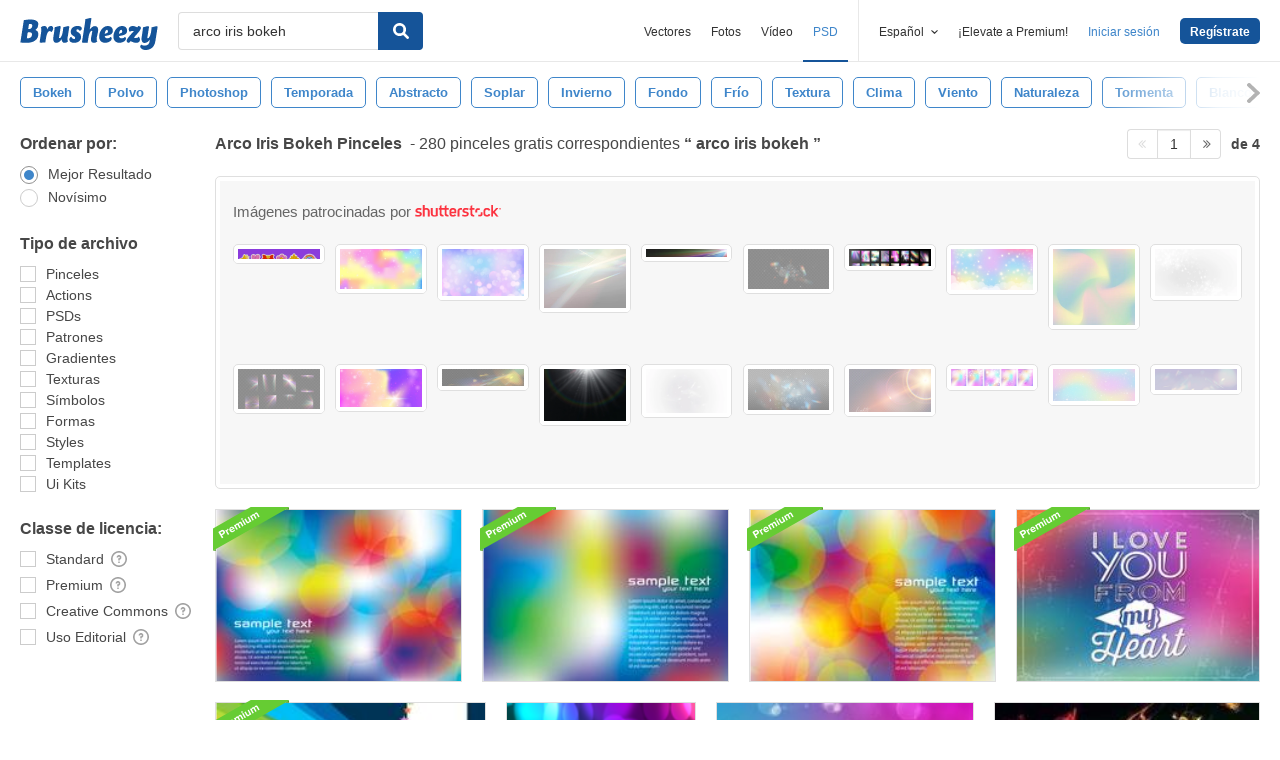

--- FILE ---
content_type: text/html; charset=utf-8
request_url: https://es.brusheezy.com/libre/arco-iris-bokeh
body_size: 43741
content:
<!DOCTYPE html>
<!--[if lt IE 7]>      <html lang="es" xmlns:fb="http://developers.facebook.com/schema/" xmlns:og="http://opengraphprotocol.org/schema/" class="no-js lt-ie9 lt-ie8 lt-ie7"> <![endif]-->
<!--[if IE 7]>         <html lang="es" xmlns:fb="http://developers.facebook.com/schema/" xmlns:og="http://opengraphprotocol.org/schema/" class="no-js lt-ie9 lt-ie8"> <![endif]-->
<!--[if IE 8]>         <html lang="es" xmlns:fb="http://developers.facebook.com/schema/" xmlns:og="http://opengraphprotocol.org/schema/" class="no-js lt-ie9"> <![endif]-->
<!--[if IE 9]>         <html lang="es" xmlns:fb="http://developers.facebook.com/schema/" xmlns:og="http://opengraphprotocol.org/schema/" class="no-js ie9"> <![endif]-->
<!--[if gt IE 9]><!--> <html lang="es" xmlns:fb="http://developers.facebook.com/schema/" xmlns:og="http://opengraphprotocol.org/schema/" class="no-js"> <!--<![endif]-->
  <head>
	  <script type="text/javascript">window.country_code = "US";window.remote_ip_address = '3.143.234.147'</script>
              <!-- skipping hreflang -->

    
    <link rel="dns-prefetch" href="//static.brusheezy.com">
    <meta charset="utf-8">
    <meta http-equiv="X-UA-Compatible" content="IE=edge,chrome=1">
<script>window.NREUM||(NREUM={});NREUM.info={"beacon":"bam.nr-data.net","errorBeacon":"bam.nr-data.net","licenseKey":"NRJS-e38a0a5d9f3d7a161d2","applicationID":"682498450","transactionName":"J1kMFkBaWF9cREoRVwVEAQpXRhtAUVkS","queueTime":0,"applicationTime":363,"agent":""}</script>
<script>(window.NREUM||(NREUM={})).init={ajax:{deny_list:["bam.nr-data.net"]},feature_flags:["soft_nav"]};(window.NREUM||(NREUM={})).loader_config={licenseKey:"NRJS-e38a0a5d9f3d7a161d2",applicationID:"682498450",browserID:"682498528"};;/*! For license information please see nr-loader-rum-1.306.0.min.js.LICENSE.txt */
(()=>{var e,t,r={122:(e,t,r)=>{"use strict";r.d(t,{a:()=>i});var n=r(944);function i(e,t){try{if(!e||"object"!=typeof e)return(0,n.R)(3);if(!t||"object"!=typeof t)return(0,n.R)(4);const r=Object.create(Object.getPrototypeOf(t),Object.getOwnPropertyDescriptors(t)),a=0===Object.keys(r).length?e:r;for(let o in a)if(void 0!==e[o])try{if(null===e[o]){r[o]=null;continue}Array.isArray(e[o])&&Array.isArray(t[o])?r[o]=Array.from(new Set([...e[o],...t[o]])):"object"==typeof e[o]&&"object"==typeof t[o]?r[o]=i(e[o],t[o]):r[o]=e[o]}catch(e){r[o]||(0,n.R)(1,e)}return r}catch(e){(0,n.R)(2,e)}}},154:(e,t,r)=>{"use strict";r.d(t,{OF:()=>c,RI:()=>i,WN:()=>u,bv:()=>a,eN:()=>l,gm:()=>o,mw:()=>s,sb:()=>d});var n=r(863);const i="undefined"!=typeof window&&!!window.document,a="undefined"!=typeof WorkerGlobalScope&&("undefined"!=typeof self&&self instanceof WorkerGlobalScope&&self.navigator instanceof WorkerNavigator||"undefined"!=typeof globalThis&&globalThis instanceof WorkerGlobalScope&&globalThis.navigator instanceof WorkerNavigator),o=i?window:"undefined"!=typeof WorkerGlobalScope&&("undefined"!=typeof self&&self instanceof WorkerGlobalScope&&self||"undefined"!=typeof globalThis&&globalThis instanceof WorkerGlobalScope&&globalThis),s=Boolean("hidden"===o?.document?.visibilityState),c=/iPad|iPhone|iPod/.test(o.navigator?.userAgent),d=c&&"undefined"==typeof SharedWorker,u=((()=>{const e=o.navigator?.userAgent?.match(/Firefox[/\s](\d+\.\d+)/);Array.isArray(e)&&e.length>=2&&e[1]})(),Date.now()-(0,n.t)()),l=()=>"undefined"!=typeof PerformanceNavigationTiming&&o?.performance?.getEntriesByType("navigation")?.[0]?.responseStart},163:(e,t,r)=>{"use strict";r.d(t,{j:()=>E});var n=r(384),i=r(741);var a=r(555);r(860).K7.genericEvents;const o="experimental.resources",s="register",c=e=>{if(!e||"string"!=typeof e)return!1;try{document.createDocumentFragment().querySelector(e)}catch{return!1}return!0};var d=r(614),u=r(944),l=r(122);const f="[data-nr-mask]",g=e=>(0,l.a)(e,(()=>{const e={feature_flags:[],experimental:{allow_registered_children:!1,resources:!1},mask_selector:"*",block_selector:"[data-nr-block]",mask_input_options:{color:!1,date:!1,"datetime-local":!1,email:!1,month:!1,number:!1,range:!1,search:!1,tel:!1,text:!1,time:!1,url:!1,week:!1,textarea:!1,select:!1,password:!0}};return{ajax:{deny_list:void 0,block_internal:!0,enabled:!0,autoStart:!0},api:{get allow_registered_children(){return e.feature_flags.includes(s)||e.experimental.allow_registered_children},set allow_registered_children(t){e.experimental.allow_registered_children=t},duplicate_registered_data:!1},browser_consent_mode:{enabled:!1},distributed_tracing:{enabled:void 0,exclude_newrelic_header:void 0,cors_use_newrelic_header:void 0,cors_use_tracecontext_headers:void 0,allowed_origins:void 0},get feature_flags(){return e.feature_flags},set feature_flags(t){e.feature_flags=t},generic_events:{enabled:!0,autoStart:!0},harvest:{interval:30},jserrors:{enabled:!0,autoStart:!0},logging:{enabled:!0,autoStart:!0},metrics:{enabled:!0,autoStart:!0},obfuscate:void 0,page_action:{enabled:!0},page_view_event:{enabled:!0,autoStart:!0},page_view_timing:{enabled:!0,autoStart:!0},performance:{capture_marks:!1,capture_measures:!1,capture_detail:!0,resources:{get enabled(){return e.feature_flags.includes(o)||e.experimental.resources},set enabled(t){e.experimental.resources=t},asset_types:[],first_party_domains:[],ignore_newrelic:!0}},privacy:{cookies_enabled:!0},proxy:{assets:void 0,beacon:void 0},session:{expiresMs:d.wk,inactiveMs:d.BB},session_replay:{autoStart:!0,enabled:!1,preload:!1,sampling_rate:10,error_sampling_rate:100,collect_fonts:!1,inline_images:!1,fix_stylesheets:!0,mask_all_inputs:!0,get mask_text_selector(){return e.mask_selector},set mask_text_selector(t){c(t)?e.mask_selector="".concat(t,",").concat(f):""===t||null===t?e.mask_selector=f:(0,u.R)(5,t)},get block_class(){return"nr-block"},get ignore_class(){return"nr-ignore"},get mask_text_class(){return"nr-mask"},get block_selector(){return e.block_selector},set block_selector(t){c(t)?e.block_selector+=",".concat(t):""!==t&&(0,u.R)(6,t)},get mask_input_options(){return e.mask_input_options},set mask_input_options(t){t&&"object"==typeof t?e.mask_input_options={...t,password:!0}:(0,u.R)(7,t)}},session_trace:{enabled:!0,autoStart:!0},soft_navigations:{enabled:!0,autoStart:!0},spa:{enabled:!0,autoStart:!0},ssl:void 0,user_actions:{enabled:!0,elementAttributes:["id","className","tagName","type"]}}})());var p=r(154),m=r(324);let h=0;const v={buildEnv:m.F3,distMethod:m.Xs,version:m.xv,originTime:p.WN},b={consented:!1},y={appMetadata:{},get consented(){return this.session?.state?.consent||b.consented},set consented(e){b.consented=e},customTransaction:void 0,denyList:void 0,disabled:!1,harvester:void 0,isolatedBacklog:!1,isRecording:!1,loaderType:void 0,maxBytes:3e4,obfuscator:void 0,onerror:void 0,ptid:void 0,releaseIds:{},session:void 0,timeKeeper:void 0,registeredEntities:[],jsAttributesMetadata:{bytes:0},get harvestCount(){return++h}},_=e=>{const t=(0,l.a)(e,y),r=Object.keys(v).reduce((e,t)=>(e[t]={value:v[t],writable:!1,configurable:!0,enumerable:!0},e),{});return Object.defineProperties(t,r)};var w=r(701);const x=e=>{const t=e.startsWith("http");e+="/",r.p=t?e:"https://"+e};var S=r(836),k=r(241);const R={accountID:void 0,trustKey:void 0,agentID:void 0,licenseKey:void 0,applicationID:void 0,xpid:void 0},A=e=>(0,l.a)(e,R),T=new Set;function E(e,t={},r,o){let{init:s,info:c,loader_config:d,runtime:u={},exposed:l=!0}=t;if(!c){const e=(0,n.pV)();s=e.init,c=e.info,d=e.loader_config}e.init=g(s||{}),e.loader_config=A(d||{}),c.jsAttributes??={},p.bv&&(c.jsAttributes.isWorker=!0),e.info=(0,a.D)(c);const f=e.init,m=[c.beacon,c.errorBeacon];T.has(e.agentIdentifier)||(f.proxy.assets&&(x(f.proxy.assets),m.push(f.proxy.assets)),f.proxy.beacon&&m.push(f.proxy.beacon),e.beacons=[...m],function(e){const t=(0,n.pV)();Object.getOwnPropertyNames(i.W.prototype).forEach(r=>{const n=i.W.prototype[r];if("function"!=typeof n||"constructor"===n)return;let a=t[r];e[r]&&!1!==e.exposed&&"micro-agent"!==e.runtime?.loaderType&&(t[r]=(...t)=>{const n=e[r](...t);return a?a(...t):n})})}(e),(0,n.US)("activatedFeatures",w.B),e.runSoftNavOverSpa&&=!0===f.soft_navigations.enabled&&f.feature_flags.includes("soft_nav")),u.denyList=[...f.ajax.deny_list||[],...f.ajax.block_internal?m:[]],u.ptid=e.agentIdentifier,u.loaderType=r,e.runtime=_(u),T.has(e.agentIdentifier)||(e.ee=S.ee.get(e.agentIdentifier),e.exposed=l,(0,k.W)({agentIdentifier:e.agentIdentifier,drained:!!w.B?.[e.agentIdentifier],type:"lifecycle",name:"initialize",feature:void 0,data:e.config})),T.add(e.agentIdentifier)}},234:(e,t,r)=>{"use strict";r.d(t,{W:()=>a});var n=r(836),i=r(687);class a{constructor(e,t){this.agentIdentifier=e,this.ee=n.ee.get(e),this.featureName=t,this.blocked=!1}deregisterDrain(){(0,i.x3)(this.agentIdentifier,this.featureName)}}},241:(e,t,r)=>{"use strict";r.d(t,{W:()=>a});var n=r(154);const i="newrelic";function a(e={}){try{n.gm.dispatchEvent(new CustomEvent(i,{detail:e}))}catch(e){}}},261:(e,t,r)=>{"use strict";r.d(t,{$9:()=>d,BL:()=>s,CH:()=>g,Dl:()=>_,Fw:()=>y,PA:()=>h,Pl:()=>n,Pv:()=>k,Tb:()=>l,U2:()=>a,V1:()=>S,Wb:()=>x,bt:()=>b,cD:()=>v,d3:()=>w,dT:()=>c,eY:()=>p,fF:()=>f,hG:()=>i,k6:()=>o,nb:()=>m,o5:()=>u});const n="api-",i="addPageAction",a="addToTrace",o="addRelease",s="finished",c="interaction",d="log",u="noticeError",l="pauseReplay",f="recordCustomEvent",g="recordReplay",p="register",m="setApplicationVersion",h="setCurrentRouteName",v="setCustomAttribute",b="setErrorHandler",y="setPageViewName",_="setUserId",w="start",x="wrapLogger",S="measure",k="consent"},289:(e,t,r)=>{"use strict";r.d(t,{GG:()=>o,Qr:()=>c,sB:()=>s});var n=r(878),i=r(389);function a(){return"undefined"==typeof document||"complete"===document.readyState}function o(e,t){if(a())return e();const r=(0,i.J)(e),o=setInterval(()=>{a()&&(clearInterval(o),r())},500);(0,n.sp)("load",r,t)}function s(e){if(a())return e();(0,n.DD)("DOMContentLoaded",e)}function c(e){if(a())return e();(0,n.sp)("popstate",e)}},324:(e,t,r)=>{"use strict";r.d(t,{F3:()=>i,Xs:()=>a,xv:()=>n});const n="1.306.0",i="PROD",a="CDN"},374:(e,t,r)=>{r.nc=(()=>{try{return document?.currentScript?.nonce}catch(e){}return""})()},384:(e,t,r)=>{"use strict";r.d(t,{NT:()=>o,US:()=>u,Zm:()=>s,bQ:()=>d,dV:()=>c,pV:()=>l});var n=r(154),i=r(863),a=r(910);const o={beacon:"bam.nr-data.net",errorBeacon:"bam.nr-data.net"};function s(){return n.gm.NREUM||(n.gm.NREUM={}),void 0===n.gm.newrelic&&(n.gm.newrelic=n.gm.NREUM),n.gm.NREUM}function c(){let e=s();return e.o||(e.o={ST:n.gm.setTimeout,SI:n.gm.setImmediate||n.gm.setInterval,CT:n.gm.clearTimeout,XHR:n.gm.XMLHttpRequest,REQ:n.gm.Request,EV:n.gm.Event,PR:n.gm.Promise,MO:n.gm.MutationObserver,FETCH:n.gm.fetch,WS:n.gm.WebSocket},(0,a.i)(...Object.values(e.o))),e}function d(e,t){let r=s();r.initializedAgents??={},t.initializedAt={ms:(0,i.t)(),date:new Date},r.initializedAgents[e]=t}function u(e,t){s()[e]=t}function l(){return function(){let e=s();const t=e.info||{};e.info={beacon:o.beacon,errorBeacon:o.errorBeacon,...t}}(),function(){let e=s();const t=e.init||{};e.init={...t}}(),c(),function(){let e=s();const t=e.loader_config||{};e.loader_config={...t}}(),s()}},389:(e,t,r)=>{"use strict";function n(e,t=500,r={}){const n=r?.leading||!1;let i;return(...r)=>{n&&void 0===i&&(e.apply(this,r),i=setTimeout(()=>{i=clearTimeout(i)},t)),n||(clearTimeout(i),i=setTimeout(()=>{e.apply(this,r)},t))}}function i(e){let t=!1;return(...r)=>{t||(t=!0,e.apply(this,r))}}r.d(t,{J:()=>i,s:()=>n})},555:(e,t,r)=>{"use strict";r.d(t,{D:()=>s,f:()=>o});var n=r(384),i=r(122);const a={beacon:n.NT.beacon,errorBeacon:n.NT.errorBeacon,licenseKey:void 0,applicationID:void 0,sa:void 0,queueTime:void 0,applicationTime:void 0,ttGuid:void 0,user:void 0,account:void 0,product:void 0,extra:void 0,jsAttributes:{},userAttributes:void 0,atts:void 0,transactionName:void 0,tNamePlain:void 0};function o(e){try{return!!e.licenseKey&&!!e.errorBeacon&&!!e.applicationID}catch(e){return!1}}const s=e=>(0,i.a)(e,a)},566:(e,t,r)=>{"use strict";r.d(t,{LA:()=>s,bz:()=>o});var n=r(154);const i="xxxxxxxx-xxxx-4xxx-yxxx-xxxxxxxxxxxx";function a(e,t){return e?15&e[t]:16*Math.random()|0}function o(){const e=n.gm?.crypto||n.gm?.msCrypto;let t,r=0;return e&&e.getRandomValues&&(t=e.getRandomValues(new Uint8Array(30))),i.split("").map(e=>"x"===e?a(t,r++).toString(16):"y"===e?(3&a()|8).toString(16):e).join("")}function s(e){const t=n.gm?.crypto||n.gm?.msCrypto;let r,i=0;t&&t.getRandomValues&&(r=t.getRandomValues(new Uint8Array(e)));const o=[];for(var s=0;s<e;s++)o.push(a(r,i++).toString(16));return o.join("")}},606:(e,t,r)=>{"use strict";r.d(t,{i:()=>a});var n=r(908);a.on=o;var i=a.handlers={};function a(e,t,r,a){o(a||n.d,i,e,t,r)}function o(e,t,r,i,a){a||(a="feature"),e||(e=n.d);var o=t[a]=t[a]||{};(o[r]=o[r]||[]).push([e,i])}},607:(e,t,r)=>{"use strict";r.d(t,{W:()=>n});const n=(0,r(566).bz)()},614:(e,t,r)=>{"use strict";r.d(t,{BB:()=>o,H3:()=>n,g:()=>d,iL:()=>c,tS:()=>s,uh:()=>i,wk:()=>a});const n="NRBA",i="SESSION",a=144e5,o=18e5,s={STARTED:"session-started",PAUSE:"session-pause",RESET:"session-reset",RESUME:"session-resume",UPDATE:"session-update"},c={SAME_TAB:"same-tab",CROSS_TAB:"cross-tab"},d={OFF:0,FULL:1,ERROR:2}},630:(e,t,r)=>{"use strict";r.d(t,{T:()=>n});const n=r(860).K7.pageViewEvent},646:(e,t,r)=>{"use strict";r.d(t,{y:()=>n});class n{constructor(e){this.contextId=e}}},687:(e,t,r)=>{"use strict";r.d(t,{Ak:()=>d,Ze:()=>f,x3:()=>u});var n=r(241),i=r(836),a=r(606),o=r(860),s=r(646);const c={};function d(e,t){const r={staged:!1,priority:o.P3[t]||0};l(e),c[e].get(t)||c[e].set(t,r)}function u(e,t){e&&c[e]&&(c[e].get(t)&&c[e].delete(t),p(e,t,!1),c[e].size&&g(e))}function l(e){if(!e)throw new Error("agentIdentifier required");c[e]||(c[e]=new Map)}function f(e="",t="feature",r=!1){if(l(e),!e||!c[e].get(t)||r)return p(e,t);c[e].get(t).staged=!0,g(e)}function g(e){const t=Array.from(c[e]);t.every(([e,t])=>t.staged)&&(t.sort((e,t)=>e[1].priority-t[1].priority),t.forEach(([t])=>{c[e].delete(t),p(e,t)}))}function p(e,t,r=!0){const o=e?i.ee.get(e):i.ee,c=a.i.handlers;if(!o.aborted&&o.backlog&&c){if((0,n.W)({agentIdentifier:e,type:"lifecycle",name:"drain",feature:t}),r){const e=o.backlog[t],r=c[t];if(r){for(let t=0;e&&t<e.length;++t)m(e[t],r);Object.entries(r).forEach(([e,t])=>{Object.values(t||{}).forEach(t=>{t[0]?.on&&t[0]?.context()instanceof s.y&&t[0].on(e,t[1])})})}}o.isolatedBacklog||delete c[t],o.backlog[t]=null,o.emit("drain-"+t,[])}}function m(e,t){var r=e[1];Object.values(t[r]||{}).forEach(t=>{var r=e[0];if(t[0]===r){var n=t[1],i=e[3],a=e[2];n.apply(i,a)}})}},699:(e,t,r)=>{"use strict";r.d(t,{It:()=>a,KC:()=>s,No:()=>i,qh:()=>o});var n=r(860);const i=16e3,a=1e6,o="SESSION_ERROR",s={[n.K7.logging]:!0,[n.K7.genericEvents]:!1,[n.K7.jserrors]:!1,[n.K7.ajax]:!1}},701:(e,t,r)=>{"use strict";r.d(t,{B:()=>a,t:()=>o});var n=r(241);const i=new Set,a={};function o(e,t){const r=t.agentIdentifier;a[r]??={},e&&"object"==typeof e&&(i.has(r)||(t.ee.emit("rumresp",[e]),a[r]=e,i.add(r),(0,n.W)({agentIdentifier:r,loaded:!0,drained:!0,type:"lifecycle",name:"load",feature:void 0,data:e})))}},741:(e,t,r)=>{"use strict";r.d(t,{W:()=>a});var n=r(944),i=r(261);class a{#e(e,...t){if(this[e]!==a.prototype[e])return this[e](...t);(0,n.R)(35,e)}addPageAction(e,t){return this.#e(i.hG,e,t)}register(e){return this.#e(i.eY,e)}recordCustomEvent(e,t){return this.#e(i.fF,e,t)}setPageViewName(e,t){return this.#e(i.Fw,e,t)}setCustomAttribute(e,t,r){return this.#e(i.cD,e,t,r)}noticeError(e,t){return this.#e(i.o5,e,t)}setUserId(e){return this.#e(i.Dl,e)}setApplicationVersion(e){return this.#e(i.nb,e)}setErrorHandler(e){return this.#e(i.bt,e)}addRelease(e,t){return this.#e(i.k6,e,t)}log(e,t){return this.#e(i.$9,e,t)}start(){return this.#e(i.d3)}finished(e){return this.#e(i.BL,e)}recordReplay(){return this.#e(i.CH)}pauseReplay(){return this.#e(i.Tb)}addToTrace(e){return this.#e(i.U2,e)}setCurrentRouteName(e){return this.#e(i.PA,e)}interaction(e){return this.#e(i.dT,e)}wrapLogger(e,t,r){return this.#e(i.Wb,e,t,r)}measure(e,t){return this.#e(i.V1,e,t)}consent(e){return this.#e(i.Pv,e)}}},782:(e,t,r)=>{"use strict";r.d(t,{T:()=>n});const n=r(860).K7.pageViewTiming},836:(e,t,r)=>{"use strict";r.d(t,{P:()=>s,ee:()=>c});var n=r(384),i=r(990),a=r(646),o=r(607);const s="nr@context:".concat(o.W),c=function e(t,r){var n={},o={},u={},l=!1;try{l=16===r.length&&d.initializedAgents?.[r]?.runtime.isolatedBacklog}catch(e){}var f={on:p,addEventListener:p,removeEventListener:function(e,t){var r=n[e];if(!r)return;for(var i=0;i<r.length;i++)r[i]===t&&r.splice(i,1)},emit:function(e,r,n,i,a){!1!==a&&(a=!0);if(c.aborted&&!i)return;t&&a&&t.emit(e,r,n);var s=g(n);m(e).forEach(e=>{e.apply(s,r)});var d=v()[o[e]];d&&d.push([f,e,r,s]);return s},get:h,listeners:m,context:g,buffer:function(e,t){const r=v();if(t=t||"feature",f.aborted)return;Object.entries(e||{}).forEach(([e,n])=>{o[n]=t,t in r||(r[t]=[])})},abort:function(){f._aborted=!0,Object.keys(f.backlog).forEach(e=>{delete f.backlog[e]})},isBuffering:function(e){return!!v()[o[e]]},debugId:r,backlog:l?{}:t&&"object"==typeof t.backlog?t.backlog:{},isolatedBacklog:l};return Object.defineProperty(f,"aborted",{get:()=>{let e=f._aborted||!1;return e||(t&&(e=t.aborted),e)}}),f;function g(e){return e&&e instanceof a.y?e:e?(0,i.I)(e,s,()=>new a.y(s)):new a.y(s)}function p(e,t){n[e]=m(e).concat(t)}function m(e){return n[e]||[]}function h(t){return u[t]=u[t]||e(f,t)}function v(){return f.backlog}}(void 0,"globalEE"),d=(0,n.Zm)();d.ee||(d.ee=c)},843:(e,t,r)=>{"use strict";r.d(t,{G:()=>a,u:()=>i});var n=r(878);function i(e,t=!1,r,i){(0,n.DD)("visibilitychange",function(){if(t)return void("hidden"===document.visibilityState&&e());e(document.visibilityState)},r,i)}function a(e,t,r){(0,n.sp)("pagehide",e,t,r)}},860:(e,t,r)=>{"use strict";r.d(t,{$J:()=>u,K7:()=>c,P3:()=>d,XX:()=>i,Yy:()=>s,df:()=>a,qY:()=>n,v4:()=>o});const n="events",i="jserrors",a="browser/blobs",o="rum",s="browser/logs",c={ajax:"ajax",genericEvents:"generic_events",jserrors:i,logging:"logging",metrics:"metrics",pageAction:"page_action",pageViewEvent:"page_view_event",pageViewTiming:"page_view_timing",sessionReplay:"session_replay",sessionTrace:"session_trace",softNav:"soft_navigations",spa:"spa"},d={[c.pageViewEvent]:1,[c.pageViewTiming]:2,[c.metrics]:3,[c.jserrors]:4,[c.spa]:5,[c.ajax]:6,[c.sessionTrace]:7,[c.softNav]:8,[c.sessionReplay]:9,[c.logging]:10,[c.genericEvents]:11},u={[c.pageViewEvent]:o,[c.pageViewTiming]:n,[c.ajax]:n,[c.spa]:n,[c.softNav]:n,[c.metrics]:i,[c.jserrors]:i,[c.sessionTrace]:a,[c.sessionReplay]:a,[c.logging]:s,[c.genericEvents]:"ins"}},863:(e,t,r)=>{"use strict";function n(){return Math.floor(performance.now())}r.d(t,{t:()=>n})},878:(e,t,r)=>{"use strict";function n(e,t){return{capture:e,passive:!1,signal:t}}function i(e,t,r=!1,i){window.addEventListener(e,t,n(r,i))}function a(e,t,r=!1,i){document.addEventListener(e,t,n(r,i))}r.d(t,{DD:()=>a,jT:()=>n,sp:()=>i})},908:(e,t,r)=>{"use strict";r.d(t,{d:()=>n,p:()=>i});var n=r(836).ee.get("handle");function i(e,t,r,i,a){a?(a.buffer([e],i),a.emit(e,t,r)):(n.buffer([e],i),n.emit(e,t,r))}},910:(e,t,r)=>{"use strict";r.d(t,{i:()=>a});var n=r(944);const i=new Map;function a(...e){return e.every(e=>{if(i.has(e))return i.get(e);const t="function"==typeof e?e.toString():"",r=t.includes("[native code]"),a=t.includes("nrWrapper");return r||a||(0,n.R)(64,e?.name||t),i.set(e,r),r})}},944:(e,t,r)=>{"use strict";r.d(t,{R:()=>i});var n=r(241);function i(e,t){"function"==typeof console.debug&&(console.debug("New Relic Warning: https://github.com/newrelic/newrelic-browser-agent/blob/main/docs/warning-codes.md#".concat(e),t),(0,n.W)({agentIdentifier:null,drained:null,type:"data",name:"warn",feature:"warn",data:{code:e,secondary:t}}))}},969:(e,t,r)=>{"use strict";r.d(t,{TZ:()=>n,XG:()=>s,rs:()=>i,xV:()=>o,z_:()=>a});const n=r(860).K7.metrics,i="sm",a="cm",o="storeSupportabilityMetrics",s="storeEventMetrics"},990:(e,t,r)=>{"use strict";r.d(t,{I:()=>i});var n=Object.prototype.hasOwnProperty;function i(e,t,r){if(n.call(e,t))return e[t];var i=r();if(Object.defineProperty&&Object.keys)try{return Object.defineProperty(e,t,{value:i,writable:!0,enumerable:!1}),i}catch(e){}return e[t]=i,i}}},n={};function i(e){var t=n[e];if(void 0!==t)return t.exports;var a=n[e]={exports:{}};return r[e](a,a.exports,i),a.exports}i.m=r,i.d=(e,t)=>{for(var r in t)i.o(t,r)&&!i.o(e,r)&&Object.defineProperty(e,r,{enumerable:!0,get:t[r]})},i.f={},i.e=e=>Promise.all(Object.keys(i.f).reduce((t,r)=>(i.f[r](e,t),t),[])),i.u=e=>"nr-rum-1.306.0.min.js",i.o=(e,t)=>Object.prototype.hasOwnProperty.call(e,t),e={},t="NRBA-1.306.0.PROD:",i.l=(r,n,a,o)=>{if(e[r])e[r].push(n);else{var s,c;if(void 0!==a)for(var d=document.getElementsByTagName("script"),u=0;u<d.length;u++){var l=d[u];if(l.getAttribute("src")==r||l.getAttribute("data-webpack")==t+a){s=l;break}}if(!s){c=!0;var f={296:"sha512-XHJAyYwsxAD4jnOFenBf2aq49/pv28jKOJKs7YGQhagYYI2Zk8nHflZPdd7WiilkmEkgIZQEFX4f1AJMoyzKwA=="};(s=document.createElement("script")).charset="utf-8",i.nc&&s.setAttribute("nonce",i.nc),s.setAttribute("data-webpack",t+a),s.src=r,0!==s.src.indexOf(window.location.origin+"/")&&(s.crossOrigin="anonymous"),f[o]&&(s.integrity=f[o])}e[r]=[n];var g=(t,n)=>{s.onerror=s.onload=null,clearTimeout(p);var i=e[r];if(delete e[r],s.parentNode&&s.parentNode.removeChild(s),i&&i.forEach(e=>e(n)),t)return t(n)},p=setTimeout(g.bind(null,void 0,{type:"timeout",target:s}),12e4);s.onerror=g.bind(null,s.onerror),s.onload=g.bind(null,s.onload),c&&document.head.appendChild(s)}},i.r=e=>{"undefined"!=typeof Symbol&&Symbol.toStringTag&&Object.defineProperty(e,Symbol.toStringTag,{value:"Module"}),Object.defineProperty(e,"__esModule",{value:!0})},i.p="https://js-agent.newrelic.com/",(()=>{var e={374:0,840:0};i.f.j=(t,r)=>{var n=i.o(e,t)?e[t]:void 0;if(0!==n)if(n)r.push(n[2]);else{var a=new Promise((r,i)=>n=e[t]=[r,i]);r.push(n[2]=a);var o=i.p+i.u(t),s=new Error;i.l(o,r=>{if(i.o(e,t)&&(0!==(n=e[t])&&(e[t]=void 0),n)){var a=r&&("load"===r.type?"missing":r.type),o=r&&r.target&&r.target.src;s.message="Loading chunk "+t+" failed: ("+a+": "+o+")",s.name="ChunkLoadError",s.type=a,s.request=o,n[1](s)}},"chunk-"+t,t)}};var t=(t,r)=>{var n,a,[o,s,c]=r,d=0;if(o.some(t=>0!==e[t])){for(n in s)i.o(s,n)&&(i.m[n]=s[n]);if(c)c(i)}for(t&&t(r);d<o.length;d++)a=o[d],i.o(e,a)&&e[a]&&e[a][0](),e[a]=0},r=self["webpackChunk:NRBA-1.306.0.PROD"]=self["webpackChunk:NRBA-1.306.0.PROD"]||[];r.forEach(t.bind(null,0)),r.push=t.bind(null,r.push.bind(r))})(),(()=>{"use strict";i(374);var e=i(566),t=i(741);class r extends t.W{agentIdentifier=(0,e.LA)(16)}var n=i(860);const a=Object.values(n.K7);var o=i(163);var s=i(908),c=i(863),d=i(261),u=i(241),l=i(944),f=i(701),g=i(969);function p(e,t,i,a){const o=a||i;!o||o[e]&&o[e]!==r.prototype[e]||(o[e]=function(){(0,s.p)(g.xV,["API/"+e+"/called"],void 0,n.K7.metrics,i.ee),(0,u.W)({agentIdentifier:i.agentIdentifier,drained:!!f.B?.[i.agentIdentifier],type:"data",name:"api",feature:d.Pl+e,data:{}});try{return t.apply(this,arguments)}catch(e){(0,l.R)(23,e)}})}function m(e,t,r,n,i){const a=e.info;null===r?delete a.jsAttributes[t]:a.jsAttributes[t]=r,(i||null===r)&&(0,s.p)(d.Pl+n,[(0,c.t)(),t,r],void 0,"session",e.ee)}var h=i(687),v=i(234),b=i(289),y=i(154),_=i(384);const w=e=>y.RI&&!0===e?.privacy.cookies_enabled;function x(e){return!!(0,_.dV)().o.MO&&w(e)&&!0===e?.session_trace.enabled}var S=i(389),k=i(699);class R extends v.W{constructor(e,t){super(e.agentIdentifier,t),this.agentRef=e,this.abortHandler=void 0,this.featAggregate=void 0,this.loadedSuccessfully=void 0,this.onAggregateImported=new Promise(e=>{this.loadedSuccessfully=e}),this.deferred=Promise.resolve(),!1===e.init[this.featureName].autoStart?this.deferred=new Promise((t,r)=>{this.ee.on("manual-start-all",(0,S.J)(()=>{(0,h.Ak)(e.agentIdentifier,this.featureName),t()}))}):(0,h.Ak)(e.agentIdentifier,t)}importAggregator(e,t,r={}){if(this.featAggregate)return;const n=async()=>{let n;await this.deferred;try{if(w(e.init)){const{setupAgentSession:t}=await i.e(296).then(i.bind(i,305));n=t(e)}}catch(e){(0,l.R)(20,e),this.ee.emit("internal-error",[e]),(0,s.p)(k.qh,[e],void 0,this.featureName,this.ee)}try{if(!this.#t(this.featureName,n,e.init))return(0,h.Ze)(this.agentIdentifier,this.featureName),void this.loadedSuccessfully(!1);const{Aggregate:i}=await t();this.featAggregate=new i(e,r),e.runtime.harvester.initializedAggregates.push(this.featAggregate),this.loadedSuccessfully(!0)}catch(e){(0,l.R)(34,e),this.abortHandler?.(),(0,h.Ze)(this.agentIdentifier,this.featureName,!0),this.loadedSuccessfully(!1),this.ee&&this.ee.abort()}};y.RI?(0,b.GG)(()=>n(),!0):n()}#t(e,t,r){if(this.blocked)return!1;switch(e){case n.K7.sessionReplay:return x(r)&&!!t;case n.K7.sessionTrace:return!!t;default:return!0}}}var A=i(630),T=i(614);class E extends R{static featureName=A.T;constructor(e){var t;super(e,A.T),this.setupInspectionEvents(e.agentIdentifier),t=e,p(d.Fw,function(e,r){"string"==typeof e&&("/"!==e.charAt(0)&&(e="/"+e),t.runtime.customTransaction=(r||"http://custom.transaction")+e,(0,s.p)(d.Pl+d.Fw,[(0,c.t)()],void 0,void 0,t.ee))},t),this.importAggregator(e,()=>i.e(296).then(i.bind(i,943)))}setupInspectionEvents(e){const t=(t,r)=>{t&&(0,u.W)({agentIdentifier:e,timeStamp:t.timeStamp,loaded:"complete"===t.target.readyState,type:"window",name:r,data:t.target.location+""})};(0,b.sB)(e=>{t(e,"DOMContentLoaded")}),(0,b.GG)(e=>{t(e,"load")}),(0,b.Qr)(e=>{t(e,"navigate")}),this.ee.on(T.tS.UPDATE,(t,r)=>{(0,u.W)({agentIdentifier:e,type:"lifecycle",name:"session",data:r})})}}var N=i(843),I=i(782);class j extends R{static featureName=I.T;constructor(e){super(e,I.T),y.RI&&((0,N.u)(()=>(0,s.p)("docHidden",[(0,c.t)()],void 0,I.T,this.ee),!0),(0,N.G)(()=>(0,s.p)("winPagehide",[(0,c.t)()],void 0,I.T,this.ee)),this.importAggregator(e,()=>i.e(296).then(i.bind(i,117))))}}class P extends R{static featureName=g.TZ;constructor(e){super(e,g.TZ),y.RI&&document.addEventListener("securitypolicyviolation",e=>{(0,s.p)(g.xV,["Generic/CSPViolation/Detected"],void 0,this.featureName,this.ee)}),this.importAggregator(e,()=>i.e(296).then(i.bind(i,623)))}}new class extends r{constructor(e){var t;(super(),y.gm)?(this.features={},(0,_.bQ)(this.agentIdentifier,this),this.desiredFeatures=new Set(e.features||[]),this.desiredFeatures.add(E),this.runSoftNavOverSpa=[...this.desiredFeatures].some(e=>e.featureName===n.K7.softNav),(0,o.j)(this,e,e.loaderType||"agent"),t=this,p(d.cD,function(e,r,n=!1){if("string"==typeof e){if(["string","number","boolean"].includes(typeof r)||null===r)return m(t,e,r,d.cD,n);(0,l.R)(40,typeof r)}else(0,l.R)(39,typeof e)},t),function(e){p(d.Dl,function(t){if("string"==typeof t||null===t)return m(e,"enduser.id",t,d.Dl,!0);(0,l.R)(41,typeof t)},e)}(this),function(e){p(d.nb,function(t){if("string"==typeof t||null===t)return m(e,"application.version",t,d.nb,!1);(0,l.R)(42,typeof t)},e)}(this),function(e){p(d.d3,function(){e.ee.emit("manual-start-all")},e)}(this),function(e){p(d.Pv,function(t=!0){if("boolean"==typeof t){if((0,s.p)(d.Pl+d.Pv,[t],void 0,"session",e.ee),e.runtime.consented=t,t){const t=e.features.page_view_event;t.onAggregateImported.then(e=>{const r=t.featAggregate;e&&!r.sentRum&&r.sendRum()})}}else(0,l.R)(65,typeof t)},e)}(this),this.run()):(0,l.R)(21)}get config(){return{info:this.info,init:this.init,loader_config:this.loader_config,runtime:this.runtime}}get api(){return this}run(){try{const e=function(e){const t={};return a.forEach(r=>{t[r]=!!e[r]?.enabled}),t}(this.init),t=[...this.desiredFeatures];t.sort((e,t)=>n.P3[e.featureName]-n.P3[t.featureName]),t.forEach(t=>{if(!e[t.featureName]&&t.featureName!==n.K7.pageViewEvent)return;if(this.runSoftNavOverSpa&&t.featureName===n.K7.spa)return;if(!this.runSoftNavOverSpa&&t.featureName===n.K7.softNav)return;const r=function(e){switch(e){case n.K7.ajax:return[n.K7.jserrors];case n.K7.sessionTrace:return[n.K7.ajax,n.K7.pageViewEvent];case n.K7.sessionReplay:return[n.K7.sessionTrace];case n.K7.pageViewTiming:return[n.K7.pageViewEvent];default:return[]}}(t.featureName).filter(e=>!(e in this.features));r.length>0&&(0,l.R)(36,{targetFeature:t.featureName,missingDependencies:r}),this.features[t.featureName]=new t(this)})}catch(e){(0,l.R)(22,e);for(const e in this.features)this.features[e].abortHandler?.();const t=(0,_.Zm)();delete t.initializedAgents[this.agentIdentifier]?.features,delete this.sharedAggregator;return t.ee.get(this.agentIdentifier).abort(),!1}}}({features:[E,j,P],loaderType:"lite"})})()})();</script>
    <meta name="viewport" content="width=device-width, initial-scale=1.0, minimum-scale=1.0" />
    <title>Gratis Arco Iris Bokeh Pinceles - (280 Descargas Gratis)</title>
<meta content="280 Mejor Gratis Arco Iris Bokeh Pincel Descargas del Brusheezy comunidad. Gratis Arco Iris Bokeh Pinceles licencia como creative commons, open source, e mucho más!" name="description" />
<meta content="Brusheezy" property="og:site_name" />
<meta content="Gratis Arco Iris Bokeh Pinceles - (280 Descargas Gratis)" property="og:title" />
<meta content="https://es.brusheezy.com/libre/arco-iris-bokeh" property="og:url" />
<meta content="es_ES" property="og:locale" />
<meta content="en_US" property="og:locale:alternate" />
<meta content="de_DE" property="og:locale:alternate" />
<meta content="fr_FR" property="og:locale:alternate" />
<meta content="nl_NL" property="og:locale:alternate" />
<meta content="pt_BR" property="og:locale:alternate" />
<meta content="sv_SE" property="og:locale:alternate" />
<meta content="https://static.brusheezy.com/system/resources/previews/000/019/000/original/epic-glossy-rainbow-bokeh-photoshop-psds.jpg" property="og:image" />
    <link href="/favicon.ico" rel="shortcut icon"></link><link href="/favicon.png" rel="icon" sizes="48x48" type="image/png"></link><link href="/apple-touch-icon-precomposed.png" rel="apple-touch-icon-precomposed"></link>
    <link href="https://maxcdn.bootstrapcdn.com/font-awesome/4.6.3/css/font-awesome.min.css" media="screen" rel="stylesheet" type="text/css" />
    <script src="https://static.brusheezy.com/assets/modernizr.custom.83825-93372fb200ead74f1d44254d993c5440.js" type="text/javascript"></script>
    <link href="https://static.brusheezy.com/assets/application-e6fc89b3e1f8c6290743690971644994.css" media="screen" rel="stylesheet" type="text/css" />
    <link href="https://static.brusheezy.com/assets/print-ac38768f09270df2214d2c500c647adc.css" media="print" rel="stylesheet" type="text/css" />
    <link href="https://feeds.feedburner.com/eezyinc/brusheezy-images" rel="alternate" title="RSS" type="application/rss+xml" />

          <link rel="canonical" href="https://es.brusheezy.com/libre/arco-iris-bokeh">


    <meta content="authenticity_token" name="csrf-param" />
<meta content="sEUUPW+Q6735iZIGPhVmH530U4LhkspOuPtx8usrPk0=" name="csrf-token" />
    <!-- Begin TextBlock "HTML - Head" -->
<meta name="google-site-verification" content="pfGHD8M12iD8MZoiUsSycicUuSitnj2scI2cB_MvoYw" />
<meta name="tinfoil-site-verification" content="6d4a376b35cc11699dd86a787c7b5ae10b5c70f0" />
<meta name="msvalidate.01" content="9E7A3F56C01FB9B69FCDD1FBD287CAE4" />
<meta name="p:domain_verify" content="e95f03b955f8191de30e476f8527821e"/>
<meta property="fb:page_id" content="111431139680" />
<!--<script type="text/javascript" src="http://api.xeezy.com/api.min.js"></script>-->
<script type="text/javascript" src="https://partner.googleadservices.com/gampad/google_service.js">
</script>
<script type="text/javascript">
  GS_googleAddAdSenseService("ca-pub-8467368486217144");
  GS_googleEnableAllServices();
  </script>
<script type="text/javascript">
  GA_googleAddSlot("ca-pub-8467368486217144", "Brusheezy_Bottom_300x250_ROS");
  GA_googleAddSlot("ca-pub-8467368486217144", "Brusheezy_Top_Med_Rectangle");
  GA_googleAddSlot("ca-pub-8467368486217144", "x2background-placement");
  GA_googleAddSlot("ca-pub-8467368486217144", "Top_Leaderboard");
  GA_googleFetchAds();
</script>
<link href="https://plus.google.com/116840303500574370724" rel="publisher" />

<!-- Download Popup Config -->
<script type='text/javascript'>
$(function () {
  if (typeof downloadPopup != 'undefined') {
    downloadPopup.testPercentage = 0.00;
  }
}); 
</script>

<!-- End TextBlock "HTML - Head" -->
      <link href="https://static.brusheezy.com/assets/splittests/new_search_ui-418ee10ba4943587578300e2dfed9bdf.css" media="screen" rel="stylesheet" type="text/css" />

  <script type="text/javascript">
    window.searchScope = 'External';
  </script>
    <link rel="next" href="https://es.brusheezy.com/libre/arco-iris-bokeh?page=2" />


    <script type="application/ld+json">
      {
        "@context": "http://schema.org",
        "@type": "WebSite",
        "name": "brusheezy",
        "url": "https://www.brusheezy.com"
      }
   </script>

    <script type="application/ld+json">
      {
      "@context": "http://schema.org",
      "@type": "Organization",
      "url": "https://www.brusheezy.com",
      "logo": "https://static.brusheezy.com/assets/structured_data/brusheezy-logo-63a0370ba72197d03d41c8ee2a3fe30d.svg",
      "sameAs": [
        "https://www.facebook.com/brusheezy",
        "https://twitter.com/brusheezy",
        "https://pinterest.com/brusheezy/",
        "https://www.youtube.com/EezyInc",
        "https://instagram.com/eezy/",
        "https://www.snapchat.com/add/eezy",
        "https://google.com/+brusheezy"
      ]
     }
    </script>

    <script src="https://static.brusheezy.com/assets/sp-32e34cb9c56d3cd62718aba7a1338855.js" type="text/javascript"></script>
<script type="text/javascript">
  document.addEventListener('DOMContentLoaded', function() {
    snowplow('newTracker', 'sp', 'a.vecteezy.com', {
      appId: 'brusheezy_production',
      discoverRootDomain: true,
      eventMethod: 'beacon',
      cookieSameSite: 'Lax',
      context: {
        webPage: true,
        performanceTiming: true,
        gaCookies: true,
        geolocation: false
      }
    });
    snowplow('setUserIdFromCookie', 'rollout');
    snowplow('enableActivityTracking', {minimumVisitLength: 10, heartbeatDelay: 10});
    snowplow('enableLinkClickTracking');
    snowplow('trackPageView');
  });
</script>

  </head>

  <body class="proper-sticky-ads   full-width-search fullwidth has-sticky-header redesign-layout searches-show"
        data-site="brusheezy">
    
<link rel="preconnect" href="https://a.pub.network/" crossorigin />
<link rel="preconnect" href="https://b.pub.network/" crossorigin />
<link rel="preconnect" href="https://c.pub.network/" crossorigin />
<link rel="preconnect" href="https://d.pub.network/" crossorigin />
<link rel="preconnect" href="https://c.amazon-adsystem.com" crossorigin />
<link rel="preconnect" href="https://s.amazon-adsystem.com" crossorigin />
<link rel="preconnect" href="https://secure.quantserve.com/" crossorigin />
<link rel="preconnect" href="https://rules.quantcount.com/" crossorigin />
<link rel="preconnect" href="https://pixel.quantserve.com/" crossorigin />
<link rel="preconnect" href="https://btloader.com/" crossorigin />
<link rel="preconnect" href="https://api.btloader.com/" crossorigin />
<link rel="preconnect" href="https://confiant-integrations.global.ssl.fastly.net" crossorigin />
<link rel="stylesheet" href="https://a.pub.network/brusheezy-com/cls.css">
<script data-cfasync="false" type="text/javascript">
  var freestar = freestar || {};
  freestar.queue = freestar.queue || [];
  freestar.config = freestar.config || {};
  freestar.config.enabled_slots = [];
  freestar.initCallback = function () { (freestar.config.enabled_slots.length === 0) ? freestar.initCallbackCalled = false : freestar.newAdSlots(freestar.config.enabled_slots) }
</script>
<script src="https://a.pub.network/brusheezy-com/pubfig.min.js" data-cfasync="false" async></script>
<style>
.fs-sticky-footer {
  background: rgba(247, 247, 247, 0.9) !important;
}
</style>
<!-- Tag ID: brusheezy_1x1_bouncex -->
<div align="center" id="brusheezy_1x1_bouncex">
 <script data-cfasync="false" type="text/javascript">
  freestar.config.enabled_slots.push({ placementName: "brusheezy_1x1_bouncex", slotId: "brusheezy_1x1_bouncex" });
 </script>
</div>


      <script src="https://static.brusheezy.com/assets/partner-service-v3-b8d5668d95732f2d5a895618bbc192d0.js" type="text/javascript"></script>

<script type="text/javascript">
  window.partnerService = new window.PartnerService({
    baseUrl: 'https://p.sa7eer.com',
    site: 'brusheezy',
    contentType: "vector",
    locale: 'es',
    controllerName: 'searches',
    pageviewGuid: '80b91490-ad66-4999-a886-de8d7c8d1fc5',
    sessionGuid: '5a58dc01-0e12-466c-ad8f-3be05929fd56',
  });
</script>


    
      

    <div id="fb-root"></div>



      
<header class="ez-site-header ">
  <div class="max-inner is-logged-out">
    <div class='ez-site-header__logo'>
  <a href="https://es.brusheezy.com/" title="Brusheezy"><svg xmlns="http://www.w3.org/2000/svg" id="Layer_1" data-name="Layer 1" viewBox="0 0 248 57.8"><title>brusheezy-logo-color</title><path class="cls-1" d="M32.4,29.6c0,9.9-9.2,15.3-21.1,15.3-3.9,0-11-.6-11.3-.6L6.3,3.9A61.78,61.78,0,0,1,18,2.7c9.6,0,14.5,3,14.5,8.8a12.42,12.42,0,0,1-5.3,10.2A7.9,7.9,0,0,1,32.4,29.6Zm-11.3.1c0-2.8-1.7-3.9-4.6-3.9-1,0-2.1.1-3.2.2L11.7,36.6c.5,0,1,.1,1.5.1C18.4,36.7,21.1,34,21.1,29.7ZM15.6,10.9l-1.4,9h2.2c3.1,0,5.1-2.9,5.1-6,0-2.1-1.1-3.1-3.4-3.1A10.87,10.87,0,0,0,15.6,10.9Z" transform="translate(0 0)"></path><path class="cls-1" d="M55.3,14.4c2.6,0,4,1.6,4,4.4a8.49,8.49,0,0,1-3.6,6.8,3,3,0,0,0-2.7-2c-4.5,0-6.3,10.6-6.4,11.2L46,38.4l-.9,5.9c-3.1,0-6.9.3-8.1.3a4,4,0,0,1-2.2-1l.8-5.2,2-13,.1-.8c.8-5.4-.7-7.7-.7-7.7a9.11,9.11,0,0,1,6.1-2.5c3.4,0,5.2,2,5.3,6.3,1.2-3.1,3.2-6.3,6.9-6.3Z" transform="translate(0 0)"></path><path class="cls-1" d="M85.4,34.7c-.8,5.4.7,7.7.7,7.7A9.11,9.11,0,0,1,80,44.9c-3.5,0-5.3-2.2-5.3-6.7-2.4,3.7-5.6,6.7-9.7,6.7-4.4,0-6.4-3.7-5.3-11.2L61,25.6c.8-5,1-9,1-9,3.2-.6,7.3-2.1,8.8-2.1a4,4,0,0,1,2.2,1L71.4,25.7l-1.5,9.4c-.1.9,0,1.3.8,1.3,3.7,0,5.8-10.7,5.8-10.7.8-5,1-9,1-9,3.2-.6,7.3-2.1,8.8-2.1a4,4,0,0,1,2.2,1L86.9,25.8l-1.3,8.3Z" transform="translate(0 0)"></path><path class="cls-1" d="M103.3,14.4c4.5,0,7.8,1.6,7.8,4.5,0,3.2-3.9,4.5-3.9,4.5s-1.2-2.9-3.7-2.9a2,2,0,0,0-2.2,2,2.41,2.41,0,0,0,1.3,2.2l3.2,2a8.39,8.39,0,0,1,3.9,7.5c0,6.1-4.9,10.7-12.5,10.7-4.6,0-8.8-2-8.8-5.8,0-3.5,3.5-5.4,3.5-5.4S93.8,38,96.8,38A2,2,0,0,0,99,35.8a2.42,2.42,0,0,0-1.3-2.2l-3-1.9a7.74,7.74,0,0,1-3.8-7c.3-5.9,4.8-10.3,12.4-10.3Z" transform="translate(0 0)"></path><path class="cls-1" d="M138.1,34.8c-1.1,5.4.9,7.7.9,7.7a9.28,9.28,0,0,1-6.1,2.4c-4.3,0-6.3-3.2-5-10l.2-.9,1.8-9.6a.94.94,0,0,0-1-1.3c-3.6,0-5.7,10.9-5.7,11l-.7,4.5-.9,5.9c-3.1,0-6.9.3-8.1.3a4,4,0,0,1-2.2-1l.8-5.2,4.3-27.5c.8-5,1-9,1-9,3.2-.6,7.3-2.1,8.8-2.1a4,4,0,0,1,2.2,1l-3.1,19.9c2.4-3.5,5.5-6.3,9.5-6.3,4.4,0,6.8,3.8,5.3,11.2l-1.8,8.4Z" transform="translate(0 0)"></path><path class="cls-1" d="M167.1,22.9c0,4.4-2.4,7.3-8.4,8.5l-6.3,1.3c.5,2.8,2.2,4.1,5,4.1a8.32,8.32,0,0,0,5.8-2.7,3.74,3.74,0,0,1,1.8,3.1c0,3.7-5.5,7.6-11.9,7.6s-10.8-4.2-10.8-11.2c0-8.2,5.7-19.2,15.8-19.2,5.6,0,9,3.3,9,8.5Zm-10.6,4.2a2.63,2.63,0,0,0,1.7-2.8c0-1.2-.4-3-1.8-3-2.5,0-3.6,4.1-4,7.2Z" transform="translate(0 0)"></path><path class="cls-1" d="M192.9,22.9c0,4.4-2.4,7.3-8.4,8.5l-6.3,1.3c.5,2.8,2.2,4.1,5,4.1a8.32,8.32,0,0,0,5.8-2.7,3.74,3.74,0,0,1,1.8,3.1c0,3.7-5.5,7.6-11.9,7.6s-10.8-4.2-10.8-11.2c0-8.2,5.7-19.2,15.8-19.2,5.5,0,9,3.3,9,8.5Zm-10.7,4.2a2.63,2.63,0,0,0,1.7-2.8c0-1.2-.4-3-1.8-3-2.5,0-3.6,4.1-4,7.2Z" transform="translate(0 0)"></path><path class="cls-1" d="M213.9,33.8a7.72,7.72,0,0,1,2.2,5.4c0,4.5-3.7,5.7-6.9,5.7-4.1,0-7.1-2-10.2-3-.9,1-1.7,2-2.5,3,0,0-4.6-.1-4.6-3.3,0-3.9,6.4-10.5,13.3-18.1a19.88,19.88,0,0,0-2.2-.2c-3.9,0-5.4,2-5.4,2a8.19,8.19,0,0,1-1.8-5.4c.2-4.2,4.2-5.4,7.3-5.4,3.3,0,5.7,1.3,8.1,2.4l1.9-2.4s4.7.1,4.7,3.3c0,3.7-6.2,10.3-12.9,17.6a14.65,14.65,0,0,0,4,.7,6.22,6.22,0,0,0,5-2.3Z" transform="translate(0 0)"></path><path class="cls-1" d="M243.8,42.3c-1.7,10.3-8.6,15.5-17.4,15.5-5.6,0-9.8-3-9.8-6.4a3.85,3.85,0,0,1,1.9-3.3,8.58,8.58,0,0,0,5.7,1.8c3.5,0,8.3-1.5,9.1-6.9l.7-4.2c-2.4,3.5-5.5,6.3-9.5,6.3-4.4,0-6.4-3.7-5.3-11.2l1.3-8.1c.8-5,1-9,1-9,3.2-.6,7.3-2.1,8.8-2.1a4,4,0,0,1,2.2,1l-1.6,10.2-1.5,9.4c-.1.9,0,1.3.8,1.3,3.7,0,5.8-10.7,5.8-10.7.8-5,1-9,1-9,3.2-.6,7.3-2.1,8.8-2.1a4,4,0,0,1,2.2,1L246.4,26Z" transform="translate(0 0)"></path></svg>
</a>
</div>


      <nav class="ez-site-header__main-nav logged-out-nav">
    <ul class="ez-site-header__header-menu">
        <div class="ez-site-header__app-links-wrapper" data-target="ez-mobile-menu.appLinksWrapper">
          <li class="ez-site-header__menu-item ez-site-header__menu-item--app-link "
              data-target="ez-mobile-menu.appLink" >
            <a href="https://es.vecteezy.com" target="_blank">Vectores</a>
          </li>

          <li class="ez-site-header__menu-item ez-site-header__menu-item--app-link "
              data-target="ez-mobile-menu.appLink" >
            <a href="https://es.vecteezy.com/fotos-gratis" target="_blank">Fotos</a>
          </li>

          <li class="ez-site-header__menu-item ez-site-header__menu-item--app-link"
              data-target="ez-mobile-menu.appLink" >
            <a href="https://es.videezy.com" target="_blank">Vídeo</a>
          </li>

          <li class="ez-site-header__menu-item ez-site-header__menu-item--app-link active-menu-item"
              data-target="ez-mobile-menu.appLink" >
            <a href="https://es.brusheezy.com" target="_blank">PSD</a>
          </li>
        </div>

        <div class="ez-site-header__separator"></div>

        <li class="ez-site-header__locale_prompt ez-site-header__menu-item"
            data-action="toggle-language-switcher"
            data-switcher-target="ez-site-header__lang_selector">
          <span>
            Español
            <!-- Generator: Adobe Illustrator 21.0.2, SVG Export Plug-In . SVG Version: 6.00 Build 0)  --><svg xmlns="http://www.w3.org/2000/svg" xmlns:xlink="http://www.w3.org/1999/xlink" version="1.1" id="Layer_1" x="0px" y="0px" viewBox="0 0 11.9 7.1" style="enable-background:new 0 0 11.9 7.1;" xml:space="preserve" class="ez-site-header__menu-arrow">
<polygon points="11.9,1.5 10.6,0 6,4.3 1.4,0 0,1.5 6,7.1 "></polygon>
</svg>

          </span>

          
<div id="ez-site-header__lang_selector" class="ez-language-switcher ez-tooltip ez-tooltip--arrow-top">
  <div class="ez-tooltip__arrow ez-tooltip__arrow--middle"></div>
  <div class="ez-tooltip__content">
    <ul>
        <li>
          <a href="https://www.brusheezy.com/free/arco-iris-bokeh" class="nested-locale-switcher-link en" data-locale="en" rel="nofollow">English</a>        </li>
        <li>
          
            <span class="nested-locale-switcher-link es current">
              Español
              <svg xmlns="http://www.w3.org/2000/svg" id="Layer_1" data-name="Layer 1" viewBox="0 0 11.93 9.39"><polygon points="11.93 1.76 10.17 0 4.3 5.87 1.76 3.32 0 5.09 4.3 9.39 11.93 1.76"></polygon></svg>

            </span>
        </li>
        <li>
          <a href="https://pt.brusheezy.com/livre/arco-iris-bokeh" class="nested-locale-switcher-link pt" data-locale="pt" rel="nofollow">Português</a>        </li>
        <li>
          <a href="https://de.brusheezy.com/gratis/arco-iris-bokeh" class="nested-locale-switcher-link de" data-locale="de" rel="nofollow">Deutsch</a>        </li>
        <li>
          <a href="https://fr.brusheezy.com/libre/arco-iris-bokeh" class="nested-locale-switcher-link fr" data-locale="fr" rel="nofollow">Français</a>        </li>
        <li>
          <a href="https://nl.brusheezy.com/gratis/arco-iris-bokeh" class="nested-locale-switcher-link nl" data-locale="nl" rel="nofollow">Nederlands</a>        </li>
        <li>
          <a href="https://sv.brusheezy.com/gratis/arco-iris-bokeh" class="nested-locale-switcher-link sv" data-locale="sv" rel="nofollow">Svenska</a>        </li>
    </ul>
  </div>
</div>


        </li>

          <li class="ez-site-header__menu-item ez-site-header__menu-item--join-pro-link"
              data-target="ez-mobile-menu.joinProLink">
            <a href="/signups/join_premium">¡Elevate a Premium!</a>
          </li>

          <li class="ez-site-header__menu-item"
              data-target="ez-mobile-menu.logInBtn">
            <a href="/iniciar-sesion" class="login-link" data-remote="true" onclick="track_header_login_click();">Iniciar sesión</a>
          </li>

          <li class="ez-site-header__menu-item ez-site-header__menu-item--btn ez-site-header__menu-item--sign-up-btn"
              data-target="ez-mobile-menu.signUpBtn">
            <a href="/inscribirse" class="ez-btn ez-btn--primary ez-btn--tiny ez-btn--sign-up" data-remote="true" onclick="track_header_join_eezy_click();">Regístrate</a>
          </li>


      

        <li class="ez-site-header__menu-item ez-site-header__mobile-menu">
          <button class="ez-site-header__mobile-menu-btn"
                  data-controller="ez-mobile-menu">
            <svg xmlns="http://www.w3.org/2000/svg" viewBox="0 0 20 14"><g id="Layer_2" data-name="Layer 2"><g id="Account_Pages_Mobile_Menu_Open" data-name="Account Pages Mobile Menu Open"><g id="Account_Pages_Mobile_Menu_Open-2" data-name="Account Pages Mobile Menu Open"><path class="cls-1" d="M0,0V2H20V0ZM0,8H20V6H0Zm0,6H20V12H0Z"></path></g></g></g></svg>

          </button>
        </li>
    </ul>

  </nav>

  <script src="https://static.brusheezy.com/assets/header_mobile_menu-bbe8319134d6d4bb7793c9fdffca257c.js" type="text/javascript"></script>


      <p% search_path = nil %>

<form accept-charset="UTF-8" action="/libre" class="ez-search-form" data-action="new-search" data-adid="1636631" data-behavior="" data-trafcat="T1" method="post"><div style="margin:0;padding:0;display:inline"><input name="utf8" type="hidden" value="&#x2713;" /><input name="authenticity_token" type="hidden" value="sEUUPW+Q6735iZIGPhVmH530U4LhkspOuPtx8usrPk0=" /></div>
  <input id="from" name="from" type="hidden" value="mainsite" />
  <input id="in_se" name="in_se" type="hidden" value="true" />

  <div class="ez-input">
      <input class="ez-input__field ez-input__field--basic ez-input__field--text ez-search-form__input" id="search" name="search" placeholder="Buscar" type="text" value="arco iris bokeh" />

    <button class="ez-search-form__submit" title="Buscar" type="submit">
      <svg xmlns="http://www.w3.org/2000/svg" id="Layer_1" data-name="Layer 1" viewBox="0 0 14.39 14.39"><title>search</title><path d="M14,12.32,10.81,9.09a5.87,5.87,0,1,0-1.72,1.72L12.32,14A1.23,1.23,0,0,0,14,14,1.23,1.23,0,0,0,14,12.32ZM2.43,5.88A3.45,3.45,0,1,1,5.88,9.33,3.46,3.46,0,0,1,2.43,5.88Z"></path></svg>

</button>  </div>
</form>

  </div><!-- .max-inner -->

    
    <!-- Search Tags -->
    <div class="ez-search-tags">
      
<link href="https://static.brusheezy.com/assets/tags_carousel-e3b70e45043c44ed04a5d925fa3e3ba6.css" media="screen" rel="stylesheet" type="text/css" />

<div class="outer-tags-wrap" >
  <div class="rs-carousel">
    <ul class="tags-wrap">
          <li class="tag">
            <a href="/libre/bokeh" class="tag-link" data-behavior="related-search-click" data-related-term="bokeh" title="bokeh">
              <span>
                bokeh
              </span>
</a>          </li>
          <li class="tag">
            <a href="/libre/polvo" class="tag-link" data-behavior="related-search-click" data-related-term="polvo" title="polvo">
              <span>
                polvo
              </span>
</a>          </li>
          <li class="tag">
            <a href="/libre/photoshop" class="tag-link" data-behavior="related-search-click" data-related-term="photoshop" title="photoshop">
              <span>
                photoshop
              </span>
</a>          </li>
          <li class="tag">
            <a href="/libre/temporada" class="tag-link" data-behavior="related-search-click" data-related-term="temporada" title="temporada">
              <span>
                temporada
              </span>
</a>          </li>
          <li class="tag">
            <a href="/libre/abstracto" class="tag-link" data-behavior="related-search-click" data-related-term="abstracto" title="abstracto">
              <span>
                abstracto
              </span>
</a>          </li>
          <li class="tag">
            <a href="/libre/soplar" class="tag-link" data-behavior="related-search-click" data-related-term="soplar" title="soplar">
              <span>
                soplar
              </span>
</a>          </li>
          <li class="tag">
            <a href="/libre/invierno" class="tag-link" data-behavior="related-search-click" data-related-term="invierno" title="invierno">
              <span>
                invierno
              </span>
</a>          </li>
          <li class="tag">
            <a href="/libre/fondo" class="tag-link" data-behavior="related-search-click" data-related-term="fondo" title="fondo">
              <span>
                fondo
              </span>
</a>          </li>
          <li class="tag">
            <a href="/libre/fr%C3%ADo" class="tag-link" data-behavior="related-search-click" data-related-term="frío" title="frío">
              <span>
                frío
              </span>
</a>          </li>
          <li class="tag">
            <a href="/libre/textura" class="tag-link" data-behavior="related-search-click" data-related-term="textura" title="textura">
              <span>
                textura
              </span>
</a>          </li>
          <li class="tag">
            <a href="/libre/clima" class="tag-link" data-behavior="related-search-click" data-related-term="clima" title="clima">
              <span>
                clima
              </span>
</a>          </li>
          <li class="tag">
            <a href="/libre/viento" class="tag-link" data-behavior="related-search-click" data-related-term="viento" title="viento">
              <span>
                viento
              </span>
</a>          </li>
          <li class="tag">
            <a href="/libre/naturaleza" class="tag-link" data-behavior="related-search-click" data-related-term="naturaleza" title="naturaleza">
              <span>
                naturaleza
              </span>
</a>          </li>
          <li class="tag">
            <a href="/libre/tormenta" class="tag-link" data-behavior="related-search-click" data-related-term="tormenta" title="tormenta">
              <span>
                tormenta
              </span>
</a>          </li>
          <li class="tag">
            <a href="/libre/blanco" class="tag-link" data-behavior="related-search-click" data-related-term="blanco" title="blanco">
              <span>
                blanco
              </span>
</a>          </li>
          <li class="tag">
            <a href="/libre/dise%C3%B1o" class="tag-link" data-behavior="related-search-click" data-related-term="diseño" title="diseño">
              <span>
                diseño
              </span>
</a>          </li>
          <li class="tag">
            <a href="/libre/oto%C3%B1o" class="tag-link" data-behavior="related-search-click" data-related-term="otoño" title="otoño">
              <span>
                otoño
              </span>
</a>          </li>
          <li class="tag">
            <a href="/libre/difuminar" class="tag-link" data-behavior="related-search-click" data-related-term="difuminar" title="difuminar">
              <span>
                difuminar
              </span>
</a>          </li>
          <li class="tag">
            <a href="/libre/primavera" class="tag-link" data-behavior="related-search-click" data-related-term="primavera" title="primavera">
              <span>
                primavera
              </span>
</a>          </li>
          <li class="tag">
            <a href="/libre/rel%C3%A1mpago" class="tag-link" data-behavior="related-search-click" data-related-term="relámpago" title="relámpago">
              <span>
                relámpago
              </span>
</a>          </li>
          <li class="tag">
            <a href="/libre/niebla" class="tag-link" data-behavior="related-search-click" data-related-term="niebla" title="niebla">
              <span>
                niebla
              </span>
</a>          </li>
          <li class="tag">
            <a href="/libre/lluvia" class="tag-link" data-behavior="related-search-click" data-related-term="lluvia" title="lluvia">
              <span>
                lluvia
              </span>
</a>          </li>
          <li class="tag">
            <a href="/libre/al-aire-libre" class="tag-link" data-behavior="related-search-click" data-related-term="al aire libre" title="al aire libre">
              <span>
                al aire libre
              </span>
</a>          </li>
          <li class="tag">
            <a href="/libre/art" class="tag-link" data-behavior="related-search-click" data-related-term="art" title="art">
              <span>
                art
              </span>
</a>          </li>
          <li class="tag">
            <a href="/libre/cepillos-de-lluvia" class="tag-link" data-behavior="related-search-click" data-related-term="cepillos de lluvia" title="cepillos de lluvia">
              <span>
                cepillos de lluvia
              </span>
</a>          </li>
          <li class="tag">
            <a href="/libre/trueno" class="tag-link" data-behavior="related-search-click" data-related-term="trueno" title="trueno">
              <span>
                trueno
              </span>
</a>          </li>
          <li class="tag">
            <a href="/libre/mojado" class="tag-link" data-behavior="related-search-click" data-related-term="mojado" title="mojado">
              <span>
                mojado
              </span>
</a>          </li>
          <li class="tag">
            <a href="/libre/efectos-fotogr%C3%A1ficos" class="tag-link" data-behavior="related-search-click" data-related-term="efectos fotográficos" title="efectos fotográficos">
              <span>
                efectos fotográficos
              </span>
</a>          </li>
          <li class="tag">
            <a href="/libre/chapoteo" class="tag-link" data-behavior="related-search-click" data-related-term="chapoteo" title="chapoteo">
              <span>
                chapoteo
              </span>
</a>          </li>
          <li class="tag">
            <a href="/libre/papel-pintado" class="tag-link" data-behavior="related-search-click" data-related-term="papel pintado" title="papel pintado">
              <span>
                papel pintado
              </span>
</a>          </li>
          <li class="tag">
            <a href="/libre/arco-iris" class="tag-link" data-behavior="related-search-click" data-related-term="arco iris" title="arco iris">
              <span>
                arco iris
              </span>
</a>          </li>
          <li class="tag">
            <a href="/libre/color" class="tag-link" data-behavior="related-search-click" data-related-term="color" title="color">
              <span>
                color
              </span>
</a>          </li>
          <li class="tag">
            <a href="/libre/ligero" class="tag-link" data-behavior="related-search-click" data-related-term="ligero" title="ligero">
              <span>
                ligero
              </span>
</a>          </li>
          <li class="tag">
            <a href="/libre/brillante" class="tag-link" data-behavior="related-search-click" data-related-term="brillante" title="brillante">
              <span>
                brillante
              </span>
</a>          </li>
          <li class="tag">
            <a href="/libre/efecto-de-la-foto" class="tag-link" data-behavior="related-search-click" data-related-term="efecto de la foto" title="efecto de la foto">
              <span>
                efecto de la foto
              </span>
</a>          </li>
          <li class="tag">
            <a href="/libre/estrella" class="tag-link" data-behavior="related-search-click" data-related-term="estrella" title="estrella">
              <span>
                estrella
              </span>
</a>          </li>
    </ul>
  </div>
</div>

<script defer="defer" src="https://static.brusheezy.com/assets/jquery.ui.widget-0763685ac5d9057e21eac4168b755b9a.js" type="text/javascript"></script>
<script defer="defer" src="https://static.brusheezy.com/assets/jquery.event.drag-3d54f98bab25c12a9b9cc1801f3e1c4b.js" type="text/javascript"></script>
<script defer="defer" src="https://static.brusheezy.com/assets/jquery.translate3d-6277fde3b8b198a2da2aa8e4389a7c84.js" type="text/javascript"></script>
<script defer="defer" src="https://static.brusheezy.com/assets/jquery.rs.carousel-5763ad180bc69cb2b583cd5d42a9c231.js" type="text/javascript"></script>
<script defer="defer" src="https://static.brusheezy.com/assets/jquery.rs.carousel-touch-c5c93eecbd1da1af1bce8f19e8f02105.js" type="text/javascript"></script>
<script defer="defer" src="https://static.brusheezy.com/assets/tags-carousel-bb78c5a4ca2798d203e5b9c09f22846d.js" type="text/javascript"></script>


    </div>
</header>


    <div id="body">
      <div class="content">

        

          

<input id="originalSearchQuery" name="originalSearchQuery" type="hidden" value="arco iris bokeh" />

<button class="filter-sidebar-open-btn btn primary flat" title="Filters">Filters</button>

<div class="content-inner">
  <aside id="filter-sidebar">



      <link href="https://static.brusheezy.com/assets/search_filter-6c123be796899e69b74df5c98ea0fa45.css" media="screen" rel="stylesheet" type="text/css" />

<div class="filter-inner full ">
  <button class="filter-sidebar-close-btn">Close</button>

  <h4>Ordenar por:</h4>
  <ul class="search-options">
    <li>
      
<div class="check--wrapper">
  <div class="check--box checked  radio" data-filter-param="sort-best"></div>
  <div class="check--label">Mejor Resultado</div>

</div>
    </li>
    <li>
      
<div class="check--wrapper">
  <div class="check--box   radio" data-filter-param="sort-newest"></div>
  <div class="check--label">Novísimo</div>

</div>
    </li>
  </ul>

  <h4>Tipo de archivo</h4>
  <ul class="search-options">
    <li>
    
<div class="check--wrapper">
  <div class="check--box   " data-filter-param="content-type-brushes"></div>
  <div class="check--label">Pinceles</div>

</div>
  </li>
    <li>
      
<div class="check--wrapper">
  <div class="check--box   " data-filter-param="content-type-actions"></div>
  <div class="check--label"><span class="translation_missing" title="translation missing: es.options.actions">Actions</span></div>

</div>
    </li>
    <li>
      
<div class="check--wrapper">
  <div class="check--box   " data-filter-param="content-type-psds"></div>
  <div class="check--label">PSDs</div>

</div>
    </li>
    <li>
      
<div class="check--wrapper">
  <div class="check--box   " data-filter-param="content-type-patterns"></div>
  <div class="check--label">Patrones</div>

</div>
    </li>
    <li>
      
<div class="check--wrapper">
  <div class="check--box   " data-filter-param="content-type-gradients"></div>
  <div class="check--label">Gradientes</div>

</div>
    </li>
    <li>
      
<div class="check--wrapper">
  <div class="check--box   " data-filter-param="content-type-textures"></div>
  <div class="check--label">Texturas</div>

</div>
    </li>
    <li>
      
<div class="check--wrapper">
  <div class="check--box   " data-filter-param="content-type-symbols"></div>
  <div class="check--label">Símbolos</div>

</div>
    </li>
    <li>
    
<div class="check--wrapper">
  <div class="check--box   " data-filter-param="content-type-shapes"></div>
  <div class="check--label">Formas</div>

</div>
  </li>
    <li>
      
<div class="check--wrapper">
  <div class="check--box   " data-filter-param="content-type-styles"></div>
  <div class="check--label"><span class="translation_missing" title="translation missing: es.options.styles">Styles</span></div>

</div>
    </li>
    <li>
      
<div class="check--wrapper">
  <div class="check--box   " data-filter-param="content-type-templates"></div>
  <div class="check--label"><span class="translation_missing" title="translation missing: es.options.templates">Templates</span></div>

</div>
    </li>
    <li>
      
<div class="check--wrapper">
  <div class="check--box   " data-filter-param="content-type-ui-kits"></div>
  <div class="check--label"><span class="translation_missing" title="translation missing: es.options.ui-kits">Ui Kits</span></div>

</div>
    </li>
  </ul>

  <div class="extended-options">
    <h4>Classe de licencia:</h4>
    <ul class="search-options">
      <li>
        
<div class="check--wrapper">
  <div class="check--box   " data-filter-param="license-standard"></div>
  <div class="check--label">Standard</div>

    <span class="ez-tooltip-icon" data-tooltip-position="right top" data-tooltip="&lt;h4&gt;Standard&lt;/h4&gt;&lt;p&gt;Este filtro mostrará resultados creadas por nuestros colaboradores y revisados por nuestro equipo de moderación. Estos archivos son de uso gratuito con atribución. Una licencia adicional puede ser comprado para uso sin atribución.&lt;/p&gt;" title="&lt;h4&gt;Standard&lt;/h4&gt;&lt;p&gt;Este filtro mostrará resultados creadas por nuestros colaboradores y revisados por nuestro equipo de moderación. Estos archivos son de uso gratuito con atribución. Una licencia adicional puede ser comprado para uso sin atribución.&lt;/p&gt;"><svg class="ez-icon-circle-question"><use xlink:href="#ez-icon-circle-question"></use></svg></span>
</div>
      </li>
      <li>
        
<div class="check--wrapper">
  <div class="check--box   " data-filter-param="license-premium"></div>
  <div class="check--label">Premium</div>

    <span class="ez-tooltip-icon" data-tooltip-position="right top" data-tooltip="&lt;h4&gt;Premium&lt;/h4&gt;&lt;p&gt;Este filtro sólo mostrará resultados Premium que pueden ser compradas. Cada archivo incluye una licencia royalty-free.&lt;/p&gt;" title="&lt;h4&gt;Premium&lt;/h4&gt;&lt;p&gt;Este filtro sólo mostrará resultados Premium que pueden ser compradas. Cada archivo incluye una licencia royalty-free.&lt;/p&gt;"><svg class="ez-icon-circle-question"><use xlink:href="#ez-icon-circle-question"></use></svg></span>
</div>
      </li>
      <li>
        
<div class="check--wrapper">
  <div class="check--box   " data-filter-param="license-cc"></div>
  <div class="check--label">Creative Commons</div>

    <span class="ez-tooltip-icon" data-tooltip-position="right top" data-tooltip="&lt;h4&gt;Creative Commons&lt;/h4&gt;&lt;p&gt;Este filtro sólo mostrará resultados gratuitos que deben utilizarse de acuerdo con las directrices de Creative Commons. No vendemos licencias para estas imágenes.&lt;/p&gt;" title="&lt;h4&gt;Creative Commons&lt;/h4&gt;&lt;p&gt;Este filtro sólo mostrará resultados gratuitos que deben utilizarse de acuerdo con las directrices de Creative Commons. No vendemos licencias para estas imágenes.&lt;/p&gt;"><svg class="ez-icon-circle-question"><use xlink:href="#ez-icon-circle-question"></use></svg></span>
</div>
      </li>
      <li>
        
<div class="check--wrapper">
  <div class="check--box   " data-filter-param="license-editorial"></div>
  <div class="check--label">Uso Editorial</div>

    <span class="ez-tooltip-icon" data-tooltip-position="right top" data-tooltip="&lt;h4&gt;Uso Editorial&lt;/h4&gt;&lt;p&gt;Este filtro solo mostrará imágenes gratuitas para su uso en artículos de noticias, libros de no ficción, documentales u otros fines de interés periodístico. No deberías utilizar en los anuncios, la mercancía, el embalaje del producto, o cualquier otro uso comercial o promocional.&lt;/p&gt;" title="&lt;h4&gt;Uso Editorial&lt;/h4&gt;&lt;p&gt;Este filtro solo mostrará imágenes gratuitas para su uso en artículos de noticias, libros de no ficción, documentales u otros fines de interés periodístico. No deberías utilizar en los anuncios, la mercancía, el embalaje del producto, o cualquier otro uso comercial o promocional.&lt;/p&gt;"><svg class="ez-icon-circle-question"><use xlink:href="#ez-icon-circle-question"></use></svg></span>
</div>
      </li>
    </ul>

  </div>
</div>

<button class="btn flat toggle-btn" data-toggle="closed" data-more="Más filtros de búsqueda" data-less="Menos filtros de búsqueda">Más filtros de búsqueda</button>

<button class="btn flat apply-filters-btn">Apply Filters</button>

<svg xmlns="http://www.w3.org/2000/svg" style="display: none;">
  
    <symbol id="ez-icon-plus" viewBox="0 0 512 512">
      <path d="m512 213l-213 0 0-213-86 0 0 213-213 0 0 86 213 0 0 213 86 0 0-213 213 0z"></path>
    </symbol>
  
    <symbol id="ez-icon-vector-file" viewBox="0 0 512 512">
      <path d="m356 0l-318 0 0 512 436 0 0-394z m66 461l-332 0 0-410 245 0 87 87z m-179-256c-56 0-102 46-102 102 0 57 46 103 102 103 57 0 103-46 103-103l-103 0z m26 77l102 0c0-57-46-103-102-103z"></path>
    </symbol>
  
    <symbol id="ez-icon-webpage" viewBox="0 0 512 512">
      <path d="m0 0l0 512 512 0 0-512z m51 51l307 0 0 51-307 0z m410 410l-410 0 0-307 410 0z m0-359l-51 0 0-51 51 0z m-179 103l-180 0 0 205 180 0z m-52 153l-76 0 0-102 76 0z m180-153l-77 0 0 51 77 0z m0 77l-77 0 0 51 77 0z m0 76l-77 0 0 52 77 0z"></path>
    </symbol>
  
    <symbol id="ez-icon-money" viewBox="0 0 512 512">
      <path d="m486 77l-460 0c-15 0-26 11-26 25l0 308c0 14 11 25 26 25l460 0c15 0 26-11 26-25l0-308c0-14-11-25-26-25z m-435 307l0-92 92 92z m410 0l-246 0-164-164 0-92 246 0 164 164z m0-164l-92-92 92 0z m-307 36c0 57 45 102 102 102 57 0 102-45 102-102 0-57-45-102-102-102-57 0-102 45-102 102z m153 0c0 28-23 51-51 51-28 0-51-23-51-51 0-28 23-51 51-51 28 0 51 23 51 51z"></path>
    </symbol>
  
    <symbol id="ez-icon-money-dark" viewBox="0 0 512 512">
      <path d="m0 77l0 358 512 0 0-358z m461 307l-282 0-128-128 0-128 282 0 128 128z m-205-205c-42 0-77 35-77 77 0 42 35 77 77 77 42 0 77-35 77-77 0-42-35-77-77-77z"></path>
    </symbol>
  
    <symbol id="ez-icon-calendar" viewBox="0 0 512 512">
      <path d="m384 358l-51 0 0 52 51 0z m26-307l0-51-52 0 0 51-204 0 0-51-52 0 0 51-102 0 0 461 512 0 0-461z m51 410l-410 0 0-256 410 0z m0-307l-410 0 0-52 410 0z m-77 102l-51 0 0 51 51 0z m-102 0l-52 0 0 51 52 0z m-103 102l-51 0 0 52 51 0z m0-102l-51 0 0 51 51 0z m103 102l-52 0 0 52 52 0z"></path>
    </symbol>
  
    <symbol id="ez-icon-calendar-dark" viewBox="0 0 512 512">
      <path d="m410 51l0-51-52 0 0 51-204 0 0-51-52 0 0 51-102 0 0 77 512 0 0-77z m-410 461l512 0 0-333-512 0z m333-256l51 0 0 51-51 0z m0 102l51 0 0 52-51 0z m-103-102l52 0 0 51-52 0z m0 102l52 0 0 52-52 0z m-102-102l51 0 0 51-51 0z m0 102l51 0 0 52-51 0z"></path>
    </symbol>
  
    <symbol id="ez-icon-checkbox" viewBox="0 0 512 512">
      <path d="m142 205l142 136 200-252-49-34-156 199-94-89z m313 79l0 171-398 0 0-398 171 0 0-57-228 0 0 512 512 0 0-228z"></path>
    </symbol>
  
    <symbol id="ez-icon-circle-minus" viewBox="0 0 512 512">
      <path d="m256 0c-141 0-256 115-256 256 0 141 115 256 256 256 141 0 256-115 256-256 0-141-115-256-256-256z m0 461c-113 0-205-92-205-205 0-113 92-205 205-205 113 0 205 92 205 205 0 113-92 205-205 205z m-102-179l204 0 0-52-204 0z"></path>
    </symbol>
  
    <symbol id="ez-icon-circle-minus-dark" viewBox="0 0 512 512">
      <path d="m256 0c-141 0-256 115-256 256 0 141 115 256 256 256 141 0 256-115 256-256 0-141-115-256-256-256z m102 282l-204 0 0-52 204 0z"></path>
    </symbol>
  
    <symbol id="ez-icon-comments" viewBox="0 0 512 512">
      <path d="m154 230l51 0 0-51-51 0z m76 0l52 0 0-51-52 0z m77 0l51 0 0-51-51 0z m128-230l-358 0c-43 0-77 34-77 77l0 256c0 42 34 77 77 77l0 102 219-102 139 0c43 0 77-35 77-77l0-256c0-43-34-77-77-77z m26 333c0 14-12 25-26 25l-151 0-156 73 0-73-51 0c-14 0-26-11-26-25l0-256c0-14 12-26 26-26l358 0c14 0 26 12 26 26z"></path>
    </symbol>
  
    <symbol id="ez-icon-close" viewBox="0 0 512 512">
      <path d="m512 56l-56-56-200 200-200-200-56 56 200 200-200 200 56 56 200-200 200 200 56-56-200-200z"></path>
    </symbol>
  
    <symbol id="ez-icon-comments-dark" viewBox="0 0 512 512">
      <path d="m435 0l-358 0c-43 0-77 34-77 77l0 256c0 42 34 77 77 77l0 102 219-102 139 0c43 0 77-35 77-77l0-256c0-43-34-77-77-77z m-230 230l-51 0 0-51 51 0z m77 0l-52 0 0-51 52 0z m76 0l-51 0 0-51 51 0z"></path>
    </symbol>
  
    <symbol id="ez-icon-credits" viewBox="0 0 512 512">
      <path d="m358 166c-48 0-153-19-153 77l0 154c0 57 105 77 153 77 49 0 154-20 154-77l0-154c0-57-105-77-154-77z m0 52c36-1 70 7 100 25-30 18-64 27-100 26-35 1-69-8-100-26 31-18 65-26 100-25z m103 176c-31 20-66 30-103 28-36 2-72-8-102-28l0-17c33 13 67 19 102 20 35-1 70-7 103-20z m0-76c-30 20-66 29-103 28-36 1-72-8-102-29l0-17c33 13 67 20 102 20 35 0 70-7 103-20z m-324-177l-9-2-10 0c-11-2-21-5-31-8l-10-4-7 0-5-2-4-2-3-2-4-6c30-18 64-26 100-25 35-1 69 7 100 25l53 0c0-57-105-77-153-77-49 0-154 20-154 77l0 231c0 57 105 76 154 76 8 0 17 0 25-1l0-51c-8 1-17 1-25 1-37 2-72-8-103-28l0-17c33 12 68 19 103 20 8 0 17-1 25-2l0-51c-8 1-17 1-25 1-37 2-73-8-103-28l0-17c33 13 68 19 103 20 8 0 17-1 25-2l0-51c-8 1-17 2-25 2-37 1-73-8-103-29l0-17c33 13 68 20 103 20 8 0 17-1 25-2l0-51c-8 1-17 2-25 2-6 0-12 0-17 0z"></path>
    </symbol>
  
    <symbol id="ez-icon-credits-dark" viewBox="0 0 512 512">
      <path d="m425 245c-26-15-54-21-84-21-30 0-57 6-83 21 26 15 53 22 83 22 30 0 58-7 84-22z m-169 111l0 15c26 17 55 26 85 24 30 2 60-7 86-24l0-15c-28 11-56 17-86 17-30 0-57-6-85-17z m0-64l0 15c26 17 55 26 85 24 30 2 60-7 86-24l0-15c-28 11-56 17-86 17-30 0-57-6-85-17z m85-153c0-79-102-107-170-107-69 0-171 28-171 107l0 192c0 79 102 106 171 106 8 0 17 0 25-2l2 0c37 32 99 45 143 45 69 0 171-28 171-107l0-128c0-79-102-106-171-106z m-170-22c-30 0-58 7-84 22l3 2 2 2 8 4 7 0 8 2c9 2 17 5 26 7l15 0c4 2 10 4 15 4 6 0 15 0 21-2l0 43c-6 2-15 2-21 2-30 0-58-7-86-17l0 15c26 17 56 25 86 23 6 0 15 0 21-2l0 43c-6 2-15 2-21 2-30 0-58-7-86-17l0 15c26 17 56 25 86 23 6 0 15 0 21-2l0 43c-6 2-15 2-21 2-30 0-58-7-86-17l0 15c26 17 56 25 86 23 6 0 15 0 21-2l0 43c-6 2-15 2-21 2-41 0-128-17-128-64l0-192c0-47 87-64 128-64 40 0 128 17 128 64l-45 0c-26-15-53-22-83-22z m298 256c0 47-87 64-128 64-40 0-128-17-128-64l0-128c0-47 88-64 128-64 41 0 128 17 128 64z"></path>
    </symbol>
  
    <symbol id="ez-icon-go-back-arrow" viewBox="0 0 512 512">
      <path d="m388 201l-269 0 93-93-43-44-169 168 169 168 43-43-93-94 269 0c34 0 62 28 62 62 0 34-28 62-62 62l-32 0 0 61 32 0c45 3 89-20 112-59 24-40 24-89 0-128-23-39-67-62-112-59z"></path>
    </symbol>
  
    <symbol id="ez-icon-home" viewBox="0 0 512 512">
      <path d="m59 273l0 227 394 0 0-227-197-139z m222 178l-49 0 0-97 49 0z m123 0l-73 0 0-146-149 0 0 146-73 0 0-153 148-104 148 104z m-148-439l-123 87 0-87-49 0 0 122-84 59 29 39 227-161 227 161 29-39z"></path>
    </symbol>
  
    <symbol id="ez-icon-home-dark" viewBox="0 0 512 512">
      <path d="m256 12l-123 87 0-87-49 0 0 122-84 59 29 39 227-161 227 161 29-39z m-197 261l0 227 123 0 0-195 148 0 0 195 123 0 0-227-197-139z m172 227l49 0 0-146-49 0z"></path>
    </symbol>
  
    <symbol id="ez-icon-horiz-dots" viewBox="0 0 512 512">
      <path d="m51 205c-28 0-51 23-51 51 0 28 23 51 51 51 28 0 51-23 51-51 0-28-23-51-51-51z m205 0c-28 0-51 23-51 51 0 28 23 51 51 51 28 0 51-23 51-51 0-28-23-51-51-51z m205 0c-28 0-51 23-51 51 0 28 23 51 51 51 28 0 51-23 51-51 0-28-23-51-51-51z"></path>
    </symbol>
  
    <symbol id="ez-icon-edit" viewBox="0 0 512 512">
      <path d="m51 51l103 0 0-51-154 0 0 154 51 0z m461 51c0-28-10-53-31-71-41-39-105-39-146 0l-274 274c-2 2-2 5-5 5l0 2-56 167c-5 13 0 28 15 33 5 3 13 3 18 0l164-54 3 0c2-2 5-5 7-7l274-277c21-18 31-43 31-72z m-445 343l25-74 51 51z m122-51l-35-36-39-35 215-215 72 71z m256-256l-5 5-71-71 5-5c20-21 51-21 71 0 21 17 21 51 0 71z m16 323l-103 0 0 51 154 0 0-154-51 0z"></path>
    </symbol>
  
    <symbol id="ez-icon-circle-alert" viewBox="0 0 512 512">
      <path d="m256 0c-141 0-256 115-256 256 0 141 115 256 256 256 141 0 256-115 256-256 0-141-115-256-256-256z m0 461c-113 0-205-92-205-205 0-113 92-205 205-205 113 0 205 92 205 205 0 113-92 205-205 205z m-26-103l52 0 0-51-52 0z m0-102l52 0 0-102-52 0z"></path>
    </symbol>
  
    <symbol id="ez-icon-circle-alert-dark" viewBox="0 0 512 512">
      <path d="m256 0c-141 0-256 115-256 256 0 141 115 256 256 256 141 0 256-115 256-256 0-141-115-256-256-256z m26 358l-52 0 0-51 52 0z m0-102l-52 0 0-102 52 0z"></path>
    </symbol>
  
    <symbol id="ez-icon-circle-plus" viewBox="0 0 512 512">
      <path d="m282 154l-52 0 0 76-76 0 0 52 76 0 0 76 52 0 0-76 76 0 0-52-76 0z m-26-154c-141 0-256 115-256 256 0 141 115 256 256 256 141 0 256-115 256-256 0-141-115-256-256-256z m0 461c-113 0-205-92-205-205 0-113 92-205 205-205 113 0 205 92 205 205 0 113-92 205-205 205z"></path>
    </symbol>
  
    <symbol id="ez-icon-circle-plus-dark" viewBox="0 0 512 512">
      <path d="m256 0c-141 0-256 115-256 256 0 141 115 256 256 256 141 0 256-115 256-256 0-141-115-256-256-256z m102 282l-76 0 0 76-52 0 0-76-76 0 0-52 76 0 0-76 52 0 0 76 76 0z"></path>
    </symbol>
  
    <symbol id="ez-icon-facebook" viewBox="0 0 512 512">
      <path d="m483 0l-454 0c-14 0-27 14-27 27l0 454c0 17 13 31 27 31l242 0 0-198-64 0 0-78 64 0 0-55c-6-51 31-96 82-102 7 0 11 0 17 0 21 0 41 0 58 3l0 68-41 0c-30 0-37 14-37 38l0 51 75 0-10 78-65 0 0 195 130 0c17 0 27-14 27-27l0-458c3-13-10-27-24-27z"></path>
    </symbol>
  
    <symbol id="ez-icon-triangle-info" viewBox="0 0 512 512">
      <path d="m230 256l52 0 0-51-52 0z m0 154l52 0 0-103-52 0z m274-13l-179-353c-18-39-66-54-105-36-15 7-28 20-36 36l-176 355c-21 39-5 87 36 105 10 5 23 8 35 8l356 0c44 0 80-36 80-79-3-11-6-23-11-36z m-48 51c-5 8-13 13-23 13l-354 0c-15 0-25-10-25-26 0-5 0-10 2-13l177-355c8-13 23-18 38-11 5 3 8 5 11 11l176 355c3 8 3 18-2 26z"></path>
    </symbol>
  
    <symbol id="ez-icon-triangle-info-dark" viewBox="0 0 512 512">
      <path d="m504 398l-178-354c-13-27-40-44-70-44-30 0-57 17-70 44l-178 354c-12 25-11 54 4 77 14 23 39 37 67 37l354 0c27 0 53-14 67-37 14-23 16-52 4-77z m-222 12l-52 0 0-103 52 0z m0-154l-52 0 0-51 52 0z"></path>
    </symbol>
  
    <symbol id="ez-icon-circle-close" viewBox="0 0 512 512">
      <path d="m319 157l-63 63-63-63-39 38 63 63-63 63 39 37 63-62 63 62 39-37-63-63 63-63z m-63-157c-141 0-256 115-256 256 0 141 115 256 256 256 141 0 256-115 256-256 0-141-115-256-256-256z m0 461c-113 0-205-92-205-205 0-113 92-205 205-205 113 0 205 92 205 205 0 113-92 205-205 205z"></path>
    </symbol>
  
    <symbol id="ez-icon-circle-close-dark" viewBox="0 0 512 512">
      <path d="m256 0c-141 0-256 115-256 256 0 141 115 256 256 256 141 0 256-115 256-256 0-141-115-256-256-256z m102 321l-39 37-63-62-63 62-39-37 63-63-63-63 39-38 63 63 63-63 39 38-63 63z"></path>
    </symbol>
  
    <symbol id="ez-icon-check-banner" viewBox="0 0 512 512">
      <path d="m384 438l-113-77c-7-5-20-5-28 0l-112 77 0-387 307 0c0-28-23-51-51-51l-259 0c-28 0-51 23-51 51l0 435c0 16 13 26 25 26 6 0 11-3 13-5l141-92 138 92c13 8 28 5 36-8 3-2 5-7 5-13l0-230-51 0z m-182-282l-46 46 100 98 151-152-46-46-105 108z"></path>
    </symbol>
  
    <symbol id="ez-icon-check-banner-dark" viewBox="0 0 512 512">
      <path d="m384 0l-256 0c-28 0-51 23-51 51l0 435c0 16 13 26 25 26 6 0 11-3 13-5l141-92 138 92c13 8 28 5 36-8 3-2 5-7 5-13l0-435c0-28-23-51-51-51z m-154 300l-99-98 46-46 53 54 105-105 46 46z"></path>
    </symbol>
  
    <symbol id="ez-icon-circle-info" viewBox="0 0 512 512">
      <path d="m256 0c-141 0-256 115-256 256 0 141 115 256 256 256 141 0 256-115 256-256 0-141-115-256-256-256z m0 461c-113 0-205-92-205-205 0-113 92-205 205-205 113 0 205 92 205 205 0 113-92 205-205 205z m-26-256l52 0 0-51-52 0z m0 153l52 0 0-102-52 0z"></path>
    </symbol>
  
    <symbol id="ez-icon-circle-info-dark" viewBox="0 0 512 512">
      <path d="m256 0c-141 0-256 115-256 256 0 141 115 256 256 256 141 0 256-115 256-256 0-141-115-256-256-256z m26 358l-52 0 0-102 52 0z m0-153l-52 0 0-51 52 0z"></path>
    </symbol>
  
    <symbol id="ez-icon-instagram" viewBox="0 0 512 512">
      <path d="m391 89c-17 0-31 13-31 30 0 18 14 31 31 31 17 0 31-13 31-31 0-17-14-30-31-30z m116 61c0-20-4-41-14-61-7-17-17-34-30-45-14-13-28-24-45-30-17-7-37-14-58-14-27 0-34 0-106 0-71 0-75 0-102 0-21 0-44 7-62 14-17 6-34 17-47 27-11 14-21 31-28 48-6 20-13 41-13 61 0 27 0 38 0 106 0 68 0 79 0 106 0 20 3 41 10 61 14 34 41 62 75 75 21 7 41 14 65 14 27 0 34 0 106 0 71 0 78 0 106 0 20 0 40-3 61-14 34-13 61-41 75-75 7-20 10-41 14-61 0-27 0-38 0-106 0-68-4-79-7-106z m-44 208c0 17-4 31-11 48-3 10-10 21-20 31-7 7-17 14-31 20-14 7-31 11-48 11-27 0-34 0-102 0-68 0-75 0-103 0-17 0-30-4-47-11-11-3-21-10-31-20-7-7-14-17-21-31-6-13-10-31-10-48 0-27 0-34 0-102 0-68 0-75 0-102 0-17 4-31 10-48 14-10 21-21 28-27 7-11 17-18 31-21 13-7 30-10 44-10 27 0 34 0 102 0 69 0 75 0 103 0 17 0 30 3 47 10 11 3 21 10 31 21 7 6 14 17 21 30 7 14 10 31 10 48 0 27 0 34 0 102 0 69-3 72-3 99z m-209-232c-71 0-133 58-133 130 0 72 58 133 130 133 72 0 133-58 133-130 3-75-55-133-130-133z m0 215c-47 0-85-37-85-85 0-48 38-85 85-85 48 0 86 37 86 85 0 48-38 85-86 85z"></path>
    </symbol>
  
    <symbol id="ez-icon-linkedin" viewBox="0 0 512 512">
      <path d="m60 21c-30-4-56 19-60 52 0 0 0 4 0 4 0 30 23 53 56 57 0 0 4 0 4 0 30 0 57-23 60-53 4-30-18-57-48-60-4 0-8 0-12 0z m-49 470l102 0 0-320-102 0z m377-323c-42-4-83 18-102 52l0-49-113 0c0 27 0 320 0 320l113 0 0-173c0-7 0-19 4-26 7-23 30-38 53-38 37 0 56 30 56 72l0 162 113 0 0-174c0-98-53-146-124-146z"></path>
    </symbol>
  
    <symbol id="ez-icon-message" viewBox="0 0 512 512">
      <path d="m0 77l0 358 512 0 0-358z m419 51l-163 145-163-145z m-368 31l109 97-109 97z m42 225l105-94 41 36c10 9 24 9 34 0l41-36 105 94z m368-31l-109-97 109-97z"></path>
    </symbol>
  
    <symbol id="ez-icon-message-dark" viewBox="0 0 512 512">
      <path d="m477 77l-442 0 221 188z m-119 169l154 153 0-285z m-102 87l-63-54-157 156 440 0-157-156z m-256-219l0 285 154-154z"></path>
    </symbol>
  
    <symbol id="ez-icon-hamburger" viewBox="0 0 512 512">
      <path d="m0 77l0 51 512 0 0-51z m0 205l512 0 0-52-512 0z m0 153l512 0 0-51-512 0z"></path>
    </symbol>
  
    <symbol id="ez-icon-obscure" viewBox="0 0 512 512">
      <path d="m64 335l36-35c-16-13-31-29-44-44 46-59 116-97 190-102l48-49c-12-3-25-3-38-3-95 0-184 49-251 139-5 10-5 23 0 30 18 23 39 46 59 64z m338-189l110-110-36-36-476 476 36 36 120-120c33 10 67 18 100 18 95 0 184-49 248-139 8-10 8-20 0-30-28-39-61-69-102-95z m-205 205l5-5c10 5 21 10 34 12-13-2-26-5-39-7z m44-44l59-59c0 3 2 8 2 11 0 28-23 51-51 51-3 0-5-3-10-3z m15 51l-3 0c57 0 100-46 100-102 0-18-5-33-13-49l24-23c33 18 64 44 87 72-47 61-118 100-195 102z m-10-204c-51 2-92 43-95 94z"></path>
    </symbol>
  
    <symbol id="ez-icon-obscure-dark" viewBox="0 0 512 512">
      <path d="m413 158l97-97-35-35-426 425 35 35 93-92c25 7 50 10 75 10 93 0 181-48 246-135 7-10 7-23 0-31-25-30-53-57-85-80z m-161 198c-10 0-22-2-32-5l47-47c13-5 23-15 28-28l47-50c3 10 5 20 5 30 3 53-40 98-95 100z m-97-85c-3-5-3-10-3-15 0-55 43-100 98-100 5 0 10 0 17 2l45-45c-20-5-40-7-60-7-92 0-180 47-245 135-5 7-8 20 0 30 20 28 45 53 72 75z"></path>
    </symbol>
  
    <symbol id="ez-icon-reveal" viewBox="0 0 512 512">
      <path d="m506 241c-67-90-157-139-251-139-95 0-182 49-249 139-7 10-7 20 0 30 67 90 154 139 249 139 94 0 184-49 248-139 8-10 8-20 3-30z m-446 15c44-59 113-97 187-102-56 0-102 46-102 102 0 56 46 102 102 102-74-5-143-43-187-102z m141 0c0-28 23-51 51-51 28 0 51 23 51 51 0 28-23 51-51 51-28 0-51-23-51-51z m54 102l-3 0c56 0 103-46 103-102 0-56-47-102-103-102l3 0c77 2 151 41 197 102-46 61-118 100-197 102z"></path>
    </symbol>
  
    <symbol id="ez-icon-reveal-dark" viewBox="0 0 512 512">
      <path d="m257 205c-28 0-51 23-51 51 0 28 23 51 51 51 28 0 51-23 51-51 0-28-23-51-51-51z m251 36c-69-90-156-139-251-139-94 0-184 49-251 139-7 10-7 20 0 30 67 90 154 139 251 139 98 0 185-49 251-139 5-10 5-23 0-30z m-251 117c-56 0-102-46-102-102-3-56 41-102 95-105 53-3 102 41 105 95 0 2 0 7 0 10 2 56-41 100-98 102z"></path>
    </symbol>
  
    <symbol id="ez-icon-pause" viewBox="0 0 512 512">
      <path d="m128 512l85 0 0-512-85 0z m171-512l0 512 85 0 0-512z"></path>
    </symbol>
  
    <symbol id="ez-icon-pinterest" viewBox="0 0 512 512">
      <path d="m254 0c-140 0-252 116-252 259 0 99 61 192 153 233 0-21 0-41 4-59l34-139c-7-14-10-28-10-41 0-38 20-65 47-65 21 0 35 13 35 34 0 0 0 3 0 3-4 31-11 62-21 89-7 21 7 44 27 48 4 0 7 0 11 0 47 0 82-62 82-137 3-51-41-95-93-99-3 0-10 0-13 0-69-3-123 51-127 116 0 4 0 4 0 7 0 17 7 38 17 51 7 7 7 11 7 17l-7 21c0 3-6 7-10 7 0 0 0 0-3 0-34-21-58-58-51-99 0-72 61-161 181-161 85-3 157 58 160 144 0 0 0 3 0 3 0 99-55 174-137 174-23 0-47-10-61-34 0 0-14 58-17 72-7 20-14 37-27 54 24 11 47 14 71 14 140 0 256-116 256-256 0-140-112-256-256-256z"></path>
    </symbol>
  
    <symbol id="ez-icon-play" viewBox="0 0 512 512">
      <path d="m472 190l-362-183c-37-18-81-3-103 30-3 11-7 25-7 36l0 366c0 25 15 51 37 62 22 15 51 15 73 4l362-183c36-18 51-62 36-99-7-15-18-26-36-33z m-399 249l0-366 366 183z"></path>
    </symbol>
  
    <symbol id="ez-icon-play-dark" viewBox="0 0 512 512">
      <path d="m472 190l-362-183c-37-18-81-3-103 30-3 11-7 25-7 36l0 366c0 25 15 51 37 62 22 15 51 15 73 4l362-183c36-18 51-62 36-99-7-15-18-26-36-33z"></path>
    </symbol>
  
    <symbol id="ez-icon-print" viewBox="0 0 512 512">
      <path d="m435 128l-25 0 0-128-308 0 0 128-25 0c-43 0-77 34-77 77l0 128c0 42 34 77 77 77l25 0 0 102 308 0 0-102 25 0c43 0 77-35 77-77l0-128c0-43-34-77-77-77z m-281-77l204 0 0 77-204 0z m204 410l-204 0 0-77 204 0z m103-128c0 14-12 25-26 25l-25 0 0-25-308 0 0 25-25 0c-14 0-26-11-26-25l0-128c0-14 12-26 26-26l358 0c14 0 26 12 26 26z m-103-51l52 0 0-52-52 0z"></path>
    </symbol>
  
    <symbol id="ez-icon-print-dark" viewBox="0 0 512 512">
      <path d="m435 154l-358 0c-43 0-77 34-77 76l0 103c0 42 34 77 77 77l25 0 0-77 308 0 0 77 25 0c43 0 77-35 77-77l0-103c0-42-34-76-77-76z m-25 128l-52 0 0-52 52 0z m0-282l-308 0 0 102 308 0z m-256 512l204 0 0-128-204 0z"></path>
    </symbol>
  
    <symbol id="ez-icon-circle-question" viewBox="0 0 512 512">
      <path d="m256 0c-141 0-256 115-256 256 0 141 115 256 256 256 141 0 256-115 256-256 0-141-115-256-256-256z m0 461c-113 0-205-92-205-205 0-113 92-205 205-205 113 0 205 92 205 205 0 113-92 205-205 205z m0-333c-42 0-77 34-77 77l51 0c0-14 12-26 26-26 14 0 26 12 26 26 0 14-12 25-26 25l-26 0 0 77 52 0 0-30c35-12 56-48 50-85-7-37-39-64-76-64z m-26 256l52 0 0-51-52 0z"></path>
    </symbol>
  
    <symbol id="ez-icon-circle-question-dark" viewBox="0 0 512 512">
      <path d="m256 0c-141 0-256 115-256 256 0 141 115 256 256 256 141 0 256-115 256-256 0-141-115-256-256-256z m26 384l-52 0 0-51 52 0z m0-107l0 30-52 0 0-77 26 0c14 0 26-11 26-25 0-14-12-26-26-26-14 0-26 12-26 26l-51 0c0-39 30-72 68-76 39-5 75 21 84 59 9 38-13 76-49 89z"></path>
    </symbol>
  
    <symbol id="ez-icon-rss" viewBox="0 0 512 512">
      <path d="m0 171l0 97c135 0 244 109 244 244l97 0c0-189-152-341-341-341z m73 195c-40 0-73 32-73 73 0 40 33 73 73 73 40 0 73-33 73-73 0-41-33-73-73-73z m-73-366l0 98c229 0 414 185 414 414l98 0c0-283-229-512-512-512z"></path>
    </symbol>
  
    <symbol id="ez-icon-search" viewBox="0 0 512 512">
      <path d="m364 324c68-91 48-216-40-284-88-68-216-49-284 40-68 88-49 216 40 284 71 54 170 54 244 0l148 148 40-40z m-51-31l-20 20c-26 23-57 34-91 34-80 0-145-65-142-145 0-80 65-145 145-142 79 0 142 65 142 145 0 31-11 62-34 88z"></path>
    </symbol>
  
    <symbol id="ez-icon-settings" viewBox="0 0 512 512">
      <path d="m512 300l0-88-61-20c-3-10-8-18-13-28l28-59-62-61-58 28c-8-5-18-8-29-13l-17-59-88 0-20 61c-10 3-18 8-28 13l-56-30-64 64 28 58c-3 8-8 16-11 26l-61 20 0 88 61 20c3 10 8 18 13 28l-30 59 61 61 59-28c8 5 18 8 28 13l20 59 88 0 20-61c10-3 18-8 28-13l59 28 61-62-28-58c5-8 8-18 13-29z m-105-21l-3 13c-2 15-10 28-17 41l-8 13 25 48-10 10-48-25-13 8c-13 7-26 12-41 17l-10 3-18 54-16 0-18-54-12-3c-16-2-29-10-41-17l-13-8-49 25-10-10 26-48-8-13c-8-13-13-26-18-41l0-10-54-18 0-16 54-18 3-12c2-13 10-29 17-41l8-13-25-49 10-10 48 26 13-8c13-8 26-13 41-18l10 0 18-54 16 0 18 54 12 3c16 2 29 10 41 17l13 8 49-25 10 10-26 48 8 13c8 13 13 26 18 41l0 10 54 18 0 16z m-151-100c-44 0-77 33-77 77 0 44 33 77 77 77 44 0 77-33 77-77 0-44-33-77-77-77z m0 103c-15 0-26-11-26-26 0-15 11-26 26-26 15 0 26 11 26 26 0 15-11 26-26 26z"></path>
    </symbol>
  
    <symbol id="ez-icon-settings-dark" viewBox="0 0 512 512">
      <path d="m256 205c-28 0-51 23-51 51 0 28 23 51 51 51 28 0 51-23 51-51 0-28-23-51-51-51z m256 95l0-88-61-20c-3-10-8-18-13-28l28-59-62-61-58 28c-8-5-18-8-29-13l-17-59-88 0-20 61c-10 3-18 8-28 13l-56-30-64 64 28 58c-3 8-8 16-11 26l-61 20 0 88 61 20c3 10 8 18 13 28l-30 59 61 61 59-28c8 5 18 8 28 13l20 59 88 0 20-61c10-3 18-8 28-13l59 28 61-62-28-58c5-8 8-18 13-29z m-256 58c-56 0-102-46-102-102 0-56 46-102 102-102 56 0 102 46 102 102 0 56-46 102-102 102z"></path>
    </symbol>
  
    <symbol id="ez-icon-snapchat" viewBox="0 0 512 512">
      <path d="m498 373c-44-10-81-44-98-85-3-7-3-10-3-17 3-10 17-13 27-17l7 0c6-3 13-6 20-13 3-4 7-10 7-14 0-10-7-17-17-20-4 0-7-4-10-4-4 0-7 0-11 4-6 3-13 7-20 7-3 0-3 0-7 0l0-7c4-34 4-68-7-102-6-17-16-30-30-44-14-13-24-24-37-30-21-11-38-14-58-14l-10 0c-20 0-41 3-58 14-13 3-27 13-37 23-14 14-24 27-30 44-11 34-11 68-7 102l0 10c-4 0-7 0-7 0-7 0-17-3-24-7-3 0-7-3-7-3-6 0-10 0-16 3-7 7-11 14-11 17 0 7 0 14 7 17 7 7 14 14 20 17l7 0c10 4 24 7 27 17 4 7 0 14-3 17-7 14-14 27-24 41-10 10-20 20-30 27-14 10-27 14-44 17-7 0-10 7-10 13 0 0 0 4 0 4 3 7 10 13 16 13 17 7 34 11 51 14 0 3 4 7 4 10 0 4 0 7 3 14 0 6 7 10 14 10 3 0 6 0 10 0 10-4 17-4 27-4 7 0 13 0 20 0 14 4 24 11 34 17 20 17 44 28 68 28l7 0c27 0 51-11 67-28 11-10 21-13 34-17 7 0 14 0 21 0 10 0 17 0 27 4 3 0 7 0 10 0 7 0 10-4 14-10 0-4 3-7 3-14 0-3 3-7 3-10 17-3 34-7 48-14 7-3 13-6 17-13 0 0 0-4 0-4 3-6 0-10-4-13z"></path>
    </symbol>
  
    <symbol id="ez-icon-speech-bubble" viewBox="0 0 512 512">
      <path d="m256 0c-141 0-256 92-256 205 2 58 30 112 77 146l0 161 162-102 17 0c141 0 256-92 256-205 0-113-115-205-256-205z m0 358c-7 0-30-1-30-1l-98 62 0-94-11-8c-39-24-64-66-66-112 0-85 92-154 205-154 113 0 205 69 205 154 0 85-92 153-205 153z"></path>
    </symbol>
  
    <symbol id="ez-icon-speech-bubble-dark" viewBox="0 0 512 512">
      <path d="m256 0c-141 0-256 92-256 205 2 58 30 112 77 146l0 161 162-102 17 0c141 0 256-92 256-205 0-113-115-205-256-205z"></path>
    </symbol>
  
    <symbol id="ez-icon-subscription" viewBox="0 0 512 512">
      <path d="m256 448c-85 0-159-55-184-136l56-56-128 0 0 128 39-39c39 96 138 155 241 145 104-11 188-89 207-191l-43 0c-20 87-98 150-188 149z m217-281c-40-96-138-155-241-144-103 11-187 88-207 190l43 0c20-84 94-146 180-149 87-3 165 53 191 136l-55 56 128 0 0-128z m-174 89c0-24-19-43-43-43-24 0-43 19-43 43 0 24 19 43 43 43 24 0 43-19 43-43z"></path>
    </symbol>
  
    <symbol id="ez-icon-subscription-alert" viewBox="0 0 512 512">
      <path d="m256 448c-85 0-159-55-184-136l56-56-128 0 0 128 39-39c39 96 138 155 241 145 104-11 188-89 207-191l-43 0c-20 87-98 150-188 149z m217-281c-40-96-138-155-241-144-103 11-187 88-207 190l43 0c20-84 94-146 180-149 87-3 165 53 191 136l-55 56 128 0 0-128z m-196 4l-42 0 0 85 42 0z m-42 170l42 0 0-42-42 0z"></path>
    </symbol>
  
    <symbol id="ez-icon-subscription-paused" viewBox="0 0 512 512">
      <path d="m256 448c-85 0-159-55-184-136l56-56-128 0 0 128 39-39c39 96 138 155 241 145 104-11 188-89 207-191l-43 0c-20 87-98 150-188 149z m217-281c-40-96-138-155-241-144-103 11-187 88-207 190l43 0c20-84 94-146 180-149 87-3 165 53 191 136l-55 56 128 0 0-128z m-281 25l0 128 43 0 0-128z m85 0l0 128 43 0 0-128z"></path>
    </symbol>
  
    <symbol id="ez-icon-twitter" viewBox="0 0 512 512">
      <path d="m512 92c-21 7-42 14-62 17 24-14 41-35 48-62-21 14-41 20-66 27-20-20-48-34-76-34-58 3-103 52-103 110 0 7 0 18 3 25-90-4-170-45-221-114-11 17-14 34-14 55 0 38 17 69 48 90-17 0-34-4-48-14 0 52 34 97 83 107-14 7-31 7-49 4 14 45 56 72 101 76-45 34-101 52-156 45 48 31 104 48 163 48 193 0 297-166 297-311 0-4 0-11 0-14 21-17 38-35 52-55z"></path>
    </symbol>
  
    <symbol id="ez-icon-crown" viewBox="0 0 512 512">
      <path d="m500 184c-7-5-17-7-25-2l-120 54-77-123c-8-11-23-13-36-5-3 0-5 2-8 7l-77 123-120-56c-8-3-18-3-25 2-8 8-11 18-8 26l51 205c3 13 13 20 23 20l356 0c13 0 23-7 26-20l51-205c2-8-3-18-11-26z m-87 200l-314 0-34-133 92 41c13 5 26 0 31-10l67-105 66 105c8 10 21 15 31 10l92-41z m-309 128l304 0 0-51-304 0z m189-476l-38-36-36 36 36 36z"></path>
    </symbol>
  
    <symbol id="ez-icon-crown-dark" viewBox="0 0 512 512">
      <path d="m500 184c-7-5-17-7-25-2l-120 54-77-123c-8-11-23-13-36-5-3 0-5 2-8 7l-77 123-120-56c-8-3-18-3-25 2-8 8-11 18-8 26l51 205c3 13 13 20 23 20l356 0c13 0 23-7 26-20l51-205c2-8-3-18-11-26z m-396 328l304 0 0-51-304 0z m189-476l-38-36-36 36 36 36z"></path>
    </symbol>
  
    <symbol id="ez-icon-camera" viewBox="0 0 512 512">
      <path d="m400 128l-51-102-186 0-51 102-112 0 0 358 512 0 0-358z m-205-51l122 0 26 51-174 0z m266 358l-410 0 0-256 410 0z m-205-25c57 0 102-46 102-103 0-56-45-102-102-102-57 0-102 46-102 102 0 57 45 103 102 103z m0-154c28 0 51 23 51 51 0 28-23 51-51 51-28 0-51-23-51-51 0-28 23-51 51-51z"></path>
    </symbol>
  
    <symbol id="ez-icon-camera-dark" viewBox="0 0 512 512">
      <path d="m256 256c-28 0-51 23-51 51 0 28 23 51 51 51 28 0 51-23 51-51 0-28-23-51-51-51z m144-128l-51-102-186 0-51 102-112 0 0 358 512 0 0-358z m-144 282c-57 0-102-46-102-103 0-56 45-102 102-102 57 0 102 46 102 102 0 57-45 103-102 103z"></path>
    </symbol>
  
    <symbol id="ez-icon-user" viewBox="0 0 512 512">
      <path d="m379 287c20-32 31-70 31-108 0-99-69-179-154-179-85 0-154 80-154 179 0 38 11 76 32 108-25 4-48 13-69 27-29 21-65 62-65 144l0 28c0 15 11 26 26 26l460 0c15 0 26-11 26-26l0-28c0-94-48-154-133-171z m-123-236c57 0 102 58 102 128 0 71-45 128-102 128-57 0-102-57-102-128 0-70 45-128 102-128z m205 410l-410 0 0-3c-4-40 12-78 43-103 26-15 55-23 85-22 47 33 110 33 156 0 126 4 126 95 126 125z"></path>
    </symbol>
  
    <symbol id="ez-icon-user-dark" viewBox="0 0 512 512">
      <path d="m466 330c-22-20-49-35-79-41-30 43-79 68-131 69-52-1-101-27-131-69-80 18-125 78-125 169l0 28c0 15 11 26 26 26l460 0c15 0 26-11 26-26l0-28c3-47-14-93-46-128z m-210-23c68 0 124-69 124-153 0-85-56-154-124-154-68 0-124 69-124 154 0 84 56 153 124 153z"></path>
    </symbol>
  
    <symbol id="ez-icon-video-frame" viewBox="0 0 512 512">
      <path d="m441 0l0 57-370 0 0-57-57 0 0 512 57 0 0-57 370 0 0 57 57 0 0-512z m0 398l-370 0 0-284 370 0z m-285-227l-56 0 0 57 56 0z m0 113l-56 0 0 57 56 0z m256-113l-56 0 0 57 56 0z m0 113l-56 0 0 57 56 0z"></path>
    </symbol>
  
    <symbol id="ez-icon-guage" viewBox="0 0 512 512">
      <path d="m465 186l40-40-37-36-37 37-36 36-106 106c-10-5-22-7-33-7-42 0-77 34-77 76 0 43 35 77 77 77 42 0 77-34 77-77 0-11-3-22-8-33l103-102c21 33 33 71 33 110l51 0c0-53-16-104-47-147z m-209 198c-14 0-26-11-26-26 0-14 12-25 26-25 14 0 26 11 26 25 0 15-12 26-26 26z m97-230l37-38c-78-48-177-50-258-6-81 45-131 130-132 223l51 0c1-72 39-139 101-175 61-37 138-39 201-4z"></path>
    </symbol>
  
    <symbol id="ez-icon-resolution" viewBox="0 0 512 512">
      <path d="m0 26l0 102 51 0 0-51 410 0 0 358-51 0 0 51 102 0 0-460z m0 230l51 0 0-51 282 0 0 230-51 0 0 51 102 0 0-332-384 0z m0 230l256 0 0-204-256 0z m51-153l154 0 0 102-154 0z"></path>
    </symbol>
  
    <symbol id="ez-icon-resolution-dark" viewBox="0 0 512 512">
      <path d="m0 282l256 0 0 204 51 0 0-256-307 0z m0 204l205 0 0-153-205 0z m0-307l358 0 0 307 52 0 0-358-410 0z m0-153l0 51 461 0 0 409 51 0 0-460z"></path>
    </symbol>
  
    <symbol id="ez-icon-youtube" viewBox="0 0 512 512">
      <path d="m506 151c-3-17-8-37-20-51-14-15-31-23-51-23-71-6-179-6-179-6 0 0-108 0-179 6-20 0-37 8-51 23-12 14-17 34-20 51-3 28-6 57-6 85l0 40c0 28 3 57 6 85 3 17 8 37 20 51 14 15 37 23 56 23 40 6 174 6 174 6 0 0 108 0 179-6 20 0 37-8 51-23 12-14 17-34 20-51 3-28 6-57 6-85l0-40c0-28-3-57-6-85z m-304 173l0-148 139 74z"></path>
    </symbol>
  
    <symbol id="ez-icon-download" viewBox="0 0 512 512">
      <path d="m0 495l0-158 64 0 0 94 384 0 0-94 64 0 0 158z m95-286l94 0 0-192 128 0 0 192 95 0-156 158z"></path>
    </symbol>
  
    <symbol id="ez-icon-dribbble" viewBox="0 0 512 512">
      <path d="m503 203c-3-18-7-32-14-47-53-128-199-192-331-138-28 14-57 32-82 57-10 10-21 25-32 39-7 14-17 28-21 42-7 15-14 32-18 47-7 35-7 67 0 103 7 32 22 64 39 92 18 29 43 50 68 68 14 10 28 18 43 25 64 28 135 28 199 0 14-7 28-15 42-25 29-18 50-43 68-68 11-14 18-28 25-42 7-15 11-32 14-50 7-32 7-68 0-103z m-249-167c54 0 103 17 142 53-28 39-67 67-110 82-25-43-53-86-82-128 18-4 32-7 50-7z m-50 7z m-42 14c28 39 57 82 82 128-64 18-132 25-200 25 15-68 57-121 118-153z m-68 345c-35-39-57-93-57-146 0-4 0-4 0-7 75 0 153-11 224-32 7 11 11 25 18 35l-7 4c-75 25-139 75-178 146z m160 71c-50 0-96-14-131-46 35-64 99-114 170-135 22 53 36 110 47 167-29 10-57 14-86 14z m121-36c-11-53-25-106-43-156 47-7 93-4 136 11-8 56-43 110-93 145z m-53-192l-4-10c-7-11-10-22-14-32 46-18 89-47 121-86 32 39 50 86 50 135-50-10-103-10-153-7z"></path>
    </symbol>
  
    <symbol id="ez-icon-edit-dark" viewBox="0 0 512 512">
      <path d="m69 69l136 0 0-69-205 0 0 205 69 0z m374 374l-133 0 0 69 202 0 0-205-69 0z m-392-93l266-266 109 109-266 266z m446-227c20-21 20-54 0-74l-36-34c-21-20-54-20-74 0l-44 44 110 110z m-497 381c0 5 3 11 10 8l131-31-110-110z"></path>
    </symbol>
  
    <symbol id="ez-icon-file" viewBox="0 0 512 512">
      <path d="m346 120c0-23 2-120-134-120-130 0-161 0-161 0l0 512 410 0c0 0 0-212 0-269 0-97-87-125-115-123z m64 341l-308 0 0-410c0 0 57 0 105 0 105 0 90 74 82 118 69-8 121 10 121 92 0 62 0 200 0 200z m-256-103l204 0 0 52-204 0z m0-102l128 0 0 51-128 0z"></path>
    </symbol>
  
    <symbol id="ez-icon-share" viewBox="0 0 512 512">
      <path d="m456 411l-400 0 0-312 116 0 0-57-172 0 0 428 512 0 0-172-56 0z m-103-213l0 77 159-118-159-115 0 72c-192 0-205 202-205 202 85-133 205-118 205-118z"></path>
    </symbol>
  
    <symbol id="ez-icon-file-check" viewBox="0 0 512 512">
      <path d="m346 120c0-23 2-120-134-120-130 0-161 0-161 0l0 512 410 0c0 0 0-212 0-269 0-97-87-125-115-123z m64 341l-308 0 0-410c0 0 57 0 105 0 105 0 90 74 82 118 69-8 121 10 121 92 0 62 0 200 0 200z m-182-121l-54-51-36 36 92 87 131-164-41-28z"></path>
    </symbol>
  
    <symbol id="ez-icon-file-check-dark" viewBox="0 0 512 512">
      <path d="m333 131c0-23-10-131-146-131-131 0-136 0-136 0l0 512 410 0c0 0 0-187 0-243 0-97-100-141-128-138z m-103 281l-94-89 36-36 51 53 94-122 41 28z"></path>
    </symbol>
  
    <symbol id="ez-icon-file-dark" viewBox="0 0 512 512">
      <path d="m333 131c0-23-10-131-146-131-131 0-136 0-136 0l0 512 410 0c0 0 0-187 0-243 0-97-100-141-128-138z m-179 125l128 0 0 51-128 0z m204 154l-204 0 0-52 204 0z"></path>
    </symbol>
  
    <symbol id="ez-icon-heart-dark" viewBox="0 0 512 512">
      <path d="m362 34c-42 0-79 17-106 44-27-27-64-43-106-43-83 0-150 67-150 150 0 191 256 293 256 293 0 0 256-103 256-293 0-84-67-151-150-151z"></path>
    </symbol>
  
    <symbol id="ez-icon-heart" viewBox="0 0 512 512">
      <path d="m362 34c-42 0-79 17-106 44-27-27-64-43-106-43-83 0-150 67-150 150 0 191 256 293 256 293 0 0 256-103 256-293 0-84-67-151-150-151z m-106 374c0 0-190-88-190-205 0-57 33-104 95-104 44 0 75 25 95 45 20-20 51-45 95-45 62 0 95 47 95 104 0 117-190 205-190 205z"></path>
    </symbol>
  
    <symbol id="ez-icon-google" viewBox="0 0 512 512">
      <path d="m165 226l0 63 85 0c-7 38-44 67-85 63-51 0-92-42-92-95 0-51 39-94 92-94 22 0 44 7 61 24 12-14 12-17 46-48-29-27-68-41-107-41-87 0-159 70-159 159 0 90 70 160 159 160 131 0 162-114 150-191z m283 2l0-55-38 0 0 55-56 0 0 39 56 0 0 58 38 0 0-58 54 0 0-39z"></path>
    </symbol>
  
    <symbol id="ez-icon-checkmark" viewBox="0 0 512 512">
      <path d="m500 136l-72-72-240 240-104-104-72 72 176 176z"></path>
    </symbol>
  
    <symbol id="ez-icon-attribution-link-clipboard" viewBox="0 0 512 512">
      <path d="m305 141c5-8 5-18 0-26l-8-13 61 0 0 154 52 0 0-205-139 0-18-36c-5-10-12-15-23-15l-51 0c-10 0-18 5-23 15l-18 36-138 0 0 461 102 0 0-51-51 0 0-359 62 0-8 16c-5 10-3 25 10 33 5 3 8 3 13 3l154 0c7 0 18-6 23-13z m-136-39l26-51 20 0 26 51z m36 308c0-29 23-52 51-52l51 0 0-51-51 0c-56 0-102 46-102 103 0 56 46 102 102 102l51 0 0-51-51 0c-28 0-51-23-51-51z m205-103l-52 0 0 51 52 0c28 0 51 23 51 52 0 28-23 51-51 51l-52 0 0 51 52 0c56 0 102-46 102-102 0-57-46-103-102-103z m-128 128l102 0 0-51-102 0z"></path>
    </symbol>
  
    <symbol id="ez-icon-link" viewBox="0 0 512 512">
      <path d="m504 119l-108-111c-11-11-32-11-42 0l-138 137c-10 11-10 32 0 42l19 19 124-124c5-5 16-5 24 0l47 50c5 5 5 16 0 24l-124 124 19 18c10 11 31 11 42 0l134-134c16-14 16-35 3-45z m-227 187l-121 122c-6 5-16 5-24 0l-48-48c-5-5-5-16 0-24l122-121-19-19c-10-10-31-10-42 0l-134 135c-11 11-11 32 0 42l108 108c10 11 31 11 42 0l135-134c10-11 10-32 0-42z m-113 16l26 26c3 3 8 3 13 0l148-147c3-3 3-8 0-14l-26-26c-3-3-8-3-14 0l-147 148c-3 5-3 10 0 13z"></path>
    </symbol>
  
    <symbol id="ez-icon-circle-checkmark-dark" viewBox="0 0 512 512">
      <path d="m256 0c-141 0-256 115-256 256 0 141 115 256 256 256 141 0 256-115 256-256 0-141-115-256-256-256z m-33 361l-95-97 38-39 57 57 130-131 39 38z"></path>
    </symbol>
  
    <symbol id="ez-icon-circle-checkmark" viewBox="0 0 512 512">
      <path d="m256 0c-141 0-256 115-256 256 0 141 115 256 256 256 141 0 256-115 256-256 0-141-115-256-256-256z m0 461c-113 0-205-92-205-205 0-113 92-205 205-205 113 0 205 92 205 205 0 113-92 205-205 205z m138-272l-41-38-130 131-57-57-38 39 95 97z"></path>
    </symbol>
  
    <symbol id="ez-icon-tele" viewBox="0 0 512 512">
      <path d="m275 128l93-93-35-35-90 89-64-63-35 35 63 64-4 3-203 0 0 358 51 0 0 26 51 0 0-26 308 0 0 26 51 0 0-26 51 0 0-358z m186 307l-410 0 0-256 410 0z"></path>
    </symbol>
  
    <symbol id="ez-icon-arrow-up" viewBox="0 0 512 512">
      <path d="m506 342l-54 63-194-181-193 181-59-63 252-235z"></path>
    </symbol>
  
    <symbol id="ez-icon-arrow-right" viewBox="0 0 512 512">
      <path d="m170 506l-63-54 181-194-181-193 63-59 235 252z"></path>
    </symbol>
  
    <symbol id="ez-icon-arrow-down" viewBox="0 0 512 512">
      <path d="m506 170l-54-63-194 181-193-181-59 63 252 235z"></path>
    </symbol>
  
    <symbol id="ez-icon-arrow-left" viewBox="0 0 512 512">
      <path d="m342 506l63-54-181-194 181-193-63-59-235 252z"></path>
    </symbol>
  
</svg>





        <div align="center" data-freestar-ad="__160x600" id="brusheezy_search_left">
      <script data-cfasync="false" type="text/javascript">
        freestar.config.enabled_slots.push({ placementName: "brusheezy_search_left", slotId: "brusheezy_search_left" });
      </script>
    </div>

  </aside>

  <div id="main" class="wide">

    <div class="search-header">
      <div class="meta-search">
  <h1 class="search-term">Arco iris bokeh Pinceles</h1>

  <div class="results-info">
    <span class="dash">&nbsp;-</span> 280 pinceles gratis correspondientes
    <span>
      arco iris bokeh
    </span>
  </div>

</div>

          <div class="ez-num-pager pagination_wrapper pagination-pu">
    <div class="pagination"><span class="previous_page disabled"></span> <em class="current">1</em> <a rel="next" href="/libre/arco-iris-bokeh?page=2">2</a> <a href="/libre/arco-iris-bokeh?page=3">3</a> <a href="/libre/arco-iris-bokeh?page=4">4</a> <a class="next_page" rel="next" href="/libre/arco-iris-bokeh?page=2"></a></div> 
    <div class="total_pages">de 4</div>
  </div>

    </div>


    <div class="top-sstk">
        <div class="sstk-results-search-wrapper">
                <input type="hidden" name="eezysearch" value="arco iris bokeh"/>

  <input type="hidden" name="eezypage" value="0"/>


  <div id="shutterstockapi" class="eezyapi "
       data-placement="top"
       data-term="arco iris bokeh"
       data-affiliate="shutterstock"
       data-limit="50"
       data-adid="1636534"
       data-trafcar="T1"
       data-apiparams="s=brusheezy"></div>

        </div>
    </div>

    <ul class="ez-resource-grid  is-hidden brusheezy-grid not-last-page" rel="search-results">
    <script src="https://static.brusheezy.com/assets/lazy_loading-d5cdb44404da29daa8dd92e076847b02.js" type="text/javascript"></script>

    
<li data-height="140"
    data-width="200"
    class="ez-resource-grid__item ez-resource-thumb is-premium-resource ">


  

  <a href="/antecedentes/53970-rainbow-bokeh-antecedentes-psd" class="ez-resource-thumb__link sponsored-premium-resource lazy-link" data-algo-version="v1" data-behavior="search-click-event" data-domain="es.brusheezy.com" data-hash="[base64]" data-internal="false" data-page="1" data-position="1" data-premium="false" data-referrer="" data-resource-id="53970" data-resource-is-premium="true" data-rollout-id="5a58dc01-0e12-466c-ad8f-3be05929fd56" data-search-id="82e36085-e6d6-4a55-9b26-92499b5e5bbd" data-search-page-view-event-id="1715710605" data-split-test-name="null" data-split-test-variant="null" data-term="arco-iris-bokeh" title="Rainbow Bokeh Antecedentes PSD">
    <img alt="Rainbow Bokeh Antecedentes PSD" class="ez-resource-thumb__img lazy" data-lazy-src="https://static.brusheezy.com/system/resources/thumbnails/000/053/970/small/rainbow-bokeh-background-psd-photoshop-backgrounds.jpg" data-lazy-srcset="https://static.brusheezy.com/system/resources/thumbnails/000/053/970/small_2x/rainbow-bokeh-background-psd-photoshop-backgrounds.jpg 2x, https://static.brusheezy.com/system/resources/thumbnails/000/053/970/small/rainbow-bokeh-background-psd-photoshop-backgrounds.jpg 1x" height="140" src="[data-uri]" width="200" />
</a>
  <noscript class="lazy-load-fallback">
    <a href="/antecedentes/53970-rainbow-bokeh-antecedentes-psd" class="ez-resource-thumb__link sponsored-premium-resource" title="Rainbow Bokeh Antecedentes PSD">
      <img alt="Rainbow Bokeh Antecedentes PSD" class="ez-resource-thumb__img" height="140" src="https://static.brusheezy.com/system/resources/thumbnails/000/053/970/small/rainbow-bokeh-background-psd-photoshop-backgrounds.jpg" width="200" />
</a>  </noscript>




  <div class="ez-resource-thumb__hover-state">
    <div class="ez-resource-thumb__gray-dient">
      <div class="ez-resource-thumb__name-content">
        Rainbow Bokeh Antecedentes PSD
      </div>
    </div>
  </div>
</li>

    
<li data-height="140"
    data-width="200"
    class="ez-resource-grid__item ez-resource-thumb is-premium-resource ">


  

  <a href="/antecedentes/53971-fondo-borroso-del-arco-iris-psd" class="ez-resource-thumb__link sponsored-premium-resource lazy-link" data-algo-version="v1" data-behavior="search-click-event" data-domain="es.brusheezy.com" data-hash="[base64]" data-internal="false" data-page="1" data-position="2" data-premium="false" data-referrer="" data-resource-id="53971" data-resource-is-premium="true" data-rollout-id="5a58dc01-0e12-466c-ad8f-3be05929fd56" data-search-id="82e36085-e6d6-4a55-9b26-92499b5e5bbd" data-search-page-view-event-id="1715710605" data-split-test-name="null" data-split-test-variant="null" data-term="arco-iris-bokeh" title="Fondo borroso del arco iris PSD">
    <img alt="Fondo borroso del arco iris PSD" class="ez-resource-thumb__img lazy" data-lazy-src="https://static.brusheezy.com/system/resources/thumbnails/000/053/971/small/blurry-rainbow-background-psd-photoshop-backgrounds.jpg" data-lazy-srcset="https://static.brusheezy.com/system/resources/thumbnails/000/053/971/small_2x/blurry-rainbow-background-psd-photoshop-backgrounds.jpg 2x, https://static.brusheezy.com/system/resources/thumbnails/000/053/971/small/blurry-rainbow-background-psd-photoshop-backgrounds.jpg 1x" height="140" src="[data-uri]" width="200" />
</a>
  <noscript class="lazy-load-fallback">
    <a href="/antecedentes/53971-fondo-borroso-del-arco-iris-psd" class="ez-resource-thumb__link sponsored-premium-resource" title="Fondo borroso del arco iris PSD">
      <img alt="Fondo borroso del arco iris PSD" class="ez-resource-thumb__img" height="140" src="https://static.brusheezy.com/system/resources/thumbnails/000/053/971/small/blurry-rainbow-background-psd-photoshop-backgrounds.jpg" width="200" />
</a>  </noscript>




  <div class="ez-resource-thumb__hover-state">
    <div class="ez-resource-thumb__gray-dient">
      <div class="ez-resource-thumb__name-content">
        Fondo borroso del arco iris PSD
      </div>
    </div>
  </div>
</li>

    
<li data-height="140"
    data-width="200"
    class="ez-resource-grid__item ez-resource-thumb is-premium-resource ">


  

  <a href="/antecedentes/53972-fondo-brillante-de-bokeh-psd" class="ez-resource-thumb__link sponsored-premium-resource lazy-link" data-algo-version="v1" data-behavior="search-click-event" data-domain="es.brusheezy.com" data-hash="[base64]" data-internal="false" data-page="1" data-position="3" data-premium="false" data-referrer="" data-resource-id="53972" data-resource-is-premium="true" data-rollout-id="5a58dc01-0e12-466c-ad8f-3be05929fd56" data-search-id="82e36085-e6d6-4a55-9b26-92499b5e5bbd" data-search-page-view-event-id="1715710605" data-split-test-name="null" data-split-test-variant="null" data-term="arco-iris-bokeh" title="Fondo brillante de Bokeh PSD">
    <img alt="Fondo brillante de Bokeh PSD" class="ez-resource-thumb__img lazy" data-lazy-src="https://static.brusheezy.com/system/resources/thumbnails/000/053/972/small/bright-bokeh-background-psd-photoshop-backgrounds.jpg" data-lazy-srcset="https://static.brusheezy.com/system/resources/thumbnails/000/053/972/small_2x/bright-bokeh-background-psd-photoshop-backgrounds.jpg 2x, https://static.brusheezy.com/system/resources/thumbnails/000/053/972/small/bright-bokeh-background-psd-photoshop-backgrounds.jpg 1x" height="140" src="[data-uri]" width="200" />
</a>
  <noscript class="lazy-load-fallback">
    <a href="/antecedentes/53972-fondo-brillante-de-bokeh-psd" class="ez-resource-thumb__link sponsored-premium-resource" title="Fondo brillante de Bokeh PSD">
      <img alt="Fondo brillante de Bokeh PSD" class="ez-resource-thumb__img" height="140" src="https://static.brusheezy.com/system/resources/thumbnails/000/053/972/small/bright-bokeh-background-psd-photoshop-backgrounds.jpg" width="200" />
</a>  </noscript>




  <div class="ez-resource-thumb__hover-state">
    <div class="ez-resource-thumb__gray-dient">
      <div class="ez-resource-thumb__name-content">
        Fondo brillante de Bokeh PSD
      </div>
    </div>
  </div>
</li>

    
<li data-height="140"
    data-width="200"
    class="ez-resource-grid__item ez-resource-thumb is-premium-resource ">


  

  <a href="/antecedentes/54932-amor-bokeh-psd-antecedentes" class="ez-resource-thumb__link sponsored-premium-resource lazy-link" data-algo-version="v1" data-behavior="search-click-event" data-domain="es.brusheezy.com" data-hash="[base64]" data-internal="false" data-page="1" data-position="4" data-premium="false" data-referrer="" data-resource-id="54932" data-resource-is-premium="true" data-rollout-id="5a58dc01-0e12-466c-ad8f-3be05929fd56" data-search-id="82e36085-e6d6-4a55-9b26-92499b5e5bbd" data-search-page-view-event-id="1715710605" data-split-test-name="null" data-split-test-variant="null" data-term="arco-iris-bokeh" title="Amor Bokeh PSD Antecedentes">
    <img alt="Amor Bokeh PSD Antecedentes" class="ez-resource-thumb__img lazy" data-lazy-src="https://static.brusheezy.com/system/resources/thumbnails/000/054/932/small/love-bokeh-psd-background-photoshop-backgrounds.jpg" data-lazy-srcset="https://static.brusheezy.com/system/resources/thumbnails/000/054/932/small_2x/love-bokeh-psd-background-photoshop-backgrounds.jpg 2x, https://static.brusheezy.com/system/resources/thumbnails/000/054/932/small/love-bokeh-psd-background-photoshop-backgrounds.jpg 1x" height="140" src="[data-uri]" width="200" />
</a>
  <noscript class="lazy-load-fallback">
    <a href="/antecedentes/54932-amor-bokeh-psd-antecedentes" class="ez-resource-thumb__link sponsored-premium-resource" title="Amor Bokeh PSD Antecedentes">
      <img alt="Amor Bokeh PSD Antecedentes" class="ez-resource-thumb__img" height="140" src="https://static.brusheezy.com/system/resources/thumbnails/000/054/932/small/love-bokeh-psd-background-photoshop-backgrounds.jpg" width="200" />
</a>  </noscript>




  <div class="ez-resource-thumb__hover-state">
    <div class="ez-resource-thumb__gray-dient">
      <div class="ez-resource-thumb__name-content">
        Amor Bokeh PSD Antecedentes
      </div>
    </div>
  </div>
</li>

    
<li data-height="140"
    data-width="200"
    class="ez-resource-grid__item ez-resource-thumb is-premium-resource ">


  

  <a href="/antecedentes/53604-fondo-abstracto-del-arco-iris-psd" class="ez-resource-thumb__link sponsored-premium-resource lazy-link" data-algo-version="v1" data-behavior="search-click-event" data-domain="es.brusheezy.com" data-hash="[base64]" data-internal="false" data-page="1" data-position="5" data-premium="false" data-referrer="" data-resource-id="53604" data-resource-is-premium="true" data-rollout-id="5a58dc01-0e12-466c-ad8f-3be05929fd56" data-search-id="82e36085-e6d6-4a55-9b26-92499b5e5bbd" data-search-page-view-event-id="1715710605" data-split-test-name="null" data-split-test-variant="null" data-term="arco-iris-bokeh" title="Fondo abstracto del arco iris PSD">
    <img alt="Fondo abstracto del arco iris PSD" class="ez-resource-thumb__img lazy" data-lazy-src="https://static.brusheezy.com/system/resources/thumbnails/000/053/604/small/abstract-rainbow-background-psd-photoshop-backgrounds.jpg" data-lazy-srcset="https://static.brusheezy.com/system/resources/thumbnails/000/053/604/small_2x/abstract-rainbow-background-psd-photoshop-backgrounds.jpg 2x, https://static.brusheezy.com/system/resources/thumbnails/000/053/604/small/abstract-rainbow-background-psd-photoshop-backgrounds.jpg 1x" height="140" src="[data-uri]" width="200" />
</a>
  <noscript class="lazy-load-fallback">
    <a href="/antecedentes/53604-fondo-abstracto-del-arco-iris-psd" class="ez-resource-thumb__link sponsored-premium-resource" title="Fondo abstracto del arco iris PSD">
      <img alt="Fondo abstracto del arco iris PSD" class="ez-resource-thumb__img" height="140" src="https://static.brusheezy.com/system/resources/thumbnails/000/053/604/small/abstract-rainbow-background-psd-photoshop-backgrounds.jpg" width="200" />
</a>  </noscript>




  <div class="ez-resource-thumb__hover-state">
    <div class="ez-resource-thumb__gray-dient">
      <div class="ez-resource-thumb__name-content">
        Fondo abstracto del arco iris PSD
      </div>
    </div>
  </div>
</li>


    
<li data-height="142"
    data-width="142"
    class="ez-resource-grid__item ez-resource-thumb  ">


  

  <a href="/psds/19000-arco-iris-brillante-epico-bokeh" class="ez-resource-thumb__link internal-resource lazy-link" data-algo-version="v1" data-behavior="search-click-event" data-domain="es.brusheezy.com" data-hash="[base64]" data-internal="false" data-page="1" data-position="6" data-premium="false" data-referrer="" data-resource-id="19000" data-resource-is-premium="false" data-rollout-id="5a58dc01-0e12-466c-ad8f-3be05929fd56" data-search-id="82e36085-e6d6-4a55-9b26-92499b5e5bbd" data-search-page-view-event-id="1715710605" data-split-test-name="null" data-split-test-variant="null" data-term="arco-iris-bokeh" title="Arco iris brillante épico Bokeh">
    <img alt="Arco iris brillante épico Bokeh" class="ez-resource-thumb__img lazy" data-lazy-src="https://static.brusheezy.com/system/resources/thumbnails/000/019/000/small/bokeh2.png" data-lazy-srcset="https://static.brusheezy.com/system/resources/thumbnails/000/019/000/small_2x/bokeh2.png 2x, https://static.brusheezy.com/system/resources/thumbnails/000/019/000/small/bokeh2.png 1x" height="142" src="[data-uri]" width="142" />
</a>
  <noscript class="lazy-load-fallback">
    <a href="/psds/19000-arco-iris-brillante-epico-bokeh" class="ez-resource-thumb__link internal-resource" title="Arco iris brillante épico Bokeh">
      <img alt="Arco iris brillante épico Bokeh" class="ez-resource-thumb__img" height="142" src="https://static.brusheezy.com/system/resources/thumbnails/000/019/000/small/bokeh2.png" width="142" />
</a>  </noscript>




  <div class="ez-resource-thumb__hover-state">
    <div class="ez-resource-thumb__gray-dient">
      <div class="ez-resource-thumb__name-content">
        Arco iris brillante épico Bokeh
      </div>
    </div>
  </div>
</li>

    
<li data-height="220"
    data-width="300"
    class="ez-resource-grid__item ez-resource-thumb  ">


  

  <a href="/psds/1927-bokeh" class="ez-resource-thumb__link internal-resource lazy-link" data-algo-version="v1" data-behavior="search-click-event" data-domain="es.brusheezy.com" data-hash="[base64]" data-internal="false" data-page="1" data-position="7" data-premium="false" data-referrer="" data-resource-id="1927" data-resource-is-premium="false" data-rollout-id="5a58dc01-0e12-466c-ad8f-3be05929fd56" data-search-id="82e36085-e6d6-4a55-9b26-92499b5e5bbd" data-search-page-view-event-id="1715710605" data-split-test-name="null" data-split-test-variant="null" data-term="arco-iris-bokeh" title="Bokeh">
    <img alt="Bokeh" class="ez-resource-thumb__img lazy" data-lazy-src="https://static.brusheezy.com/system/resources/thumbnails/000/001/927/small/Bokeh_by_Flow_Graphic_Preview.jpg" data-lazy-srcset="https://static.brusheezy.com/system/resources/thumbnails/000/001/927/small_2x/Bokeh_by_Flow_Graphic_Preview.jpg 2x, https://static.brusheezy.com/system/resources/thumbnails/000/001/927/small/Bokeh_by_Flow_Graphic_Preview.jpg 1x" height="220" src="[data-uri]" width="300" />
</a>
  <noscript class="lazy-load-fallback">
    <a href="/psds/1927-bokeh" class="ez-resource-thumb__link internal-resource" title="Bokeh">
      <img alt="Bokeh" class="ez-resource-thumb__img" height="220" src="https://static.brusheezy.com/system/resources/thumbnails/000/001/927/small/Bokeh_by_Flow_Graphic_Preview.jpg" width="300" />
</a>  </noscript>




  <div class="ez-resource-thumb__hover-state">
    <div class="ez-resource-thumb__gray-dient">
      <div class="ez-resource-thumb__name-content">
        Bokeh
      </div>
    </div>
  </div>
</li>

    
<li data-height="212"
    data-width="300"
    class="ez-resource-grid__item ez-resource-thumb  ">


  

  <a href="/texturas/42595-textura-del-humo-del-arco-iris" class="ez-resource-thumb__link internal-resource lazy-link" data-algo-version="v1" data-behavior="search-click-event" data-domain="es.brusheezy.com" data-hash="[base64]" data-internal="false" data-page="1" data-position="8" data-premium="false" data-referrer="" data-resource-id="42595" data-resource-is-premium="false" data-rollout-id="5a58dc01-0e12-466c-ad8f-3be05929fd56" data-search-id="82e36085-e6d6-4a55-9b26-92499b5e5bbd" data-search-page-view-event-id="1715710605" data-split-test-name="null" data-split-test-variant="null" data-term="arco-iris-bokeh" title="Textura del humo del arco iris">
    <img alt="Textura del humo del arco iris" class="ez-resource-thumb__img lazy" data-lazy-src="https://static.brusheezy.com/system/resources/thumbnails/000/042/595/small/rainbow-smoke.jpg" data-lazy-srcset="https://static.brusheezy.com/system/resources/thumbnails/000/042/595/small_2x/rainbow-smoke.jpg 2x, https://static.brusheezy.com/system/resources/thumbnails/000/042/595/small/rainbow-smoke.jpg 1x" height="212" src="[data-uri]" width="300" />
</a>
  <noscript class="lazy-load-fallback">
    <a href="/texturas/42595-textura-del-humo-del-arco-iris" class="ez-resource-thumb__link internal-resource" title="Textura del humo del arco iris">
      <img alt="Textura del humo del arco iris" class="ez-resource-thumb__img" height="212" src="https://static.brusheezy.com/system/resources/thumbnails/000/042/595/small/rainbow-smoke.jpg" width="300" />
</a>  </noscript>




  <div class="ez-resource-thumb__hover-state">
    <div class="ez-resource-thumb__gray-dient">
      <div class="ez-resource-thumb__name-content">
        Textura del humo del arco iris
      </div>
    </div>
  </div>
</li>

    
<li data-height="410"
    data-width="547"
    class="ez-resource-grid__item ez-resource-thumb  ">


  

  <a href="/psds/45347-fondo-abstracto-del-arco-iris-psd" class="ez-resource-thumb__link internal-resource lazy-link" data-algo-version="v1" data-behavior="search-click-event" data-domain="es.brusheezy.com" data-hash="[base64]" data-internal="false" data-page="1" data-position="9" data-premium="false" data-referrer="" data-resource-id="45347" data-resource-is-premium="false" data-rollout-id="5a58dc01-0e12-466c-ad8f-3be05929fd56" data-search-id="82e36085-e6d6-4a55-9b26-92499b5e5bbd" data-search-page-view-event-id="1715710605" data-split-test-name="null" data-split-test-variant="null" data-term="arco-iris-bokeh" title="Fondo abstracto del arco iris PSD">
    <img alt="Fondo abstracto del arco iris PSD" class="ez-resource-thumb__img lazy" data-lazy-src="https://static.brusheezy.com/system/resources/thumbnails/000/045/347/small/rainbow-abstract-background-psd.jpg" data-lazy-srcset="https://static.brusheezy.com/system/resources/thumbnails/000/045/347/small_2x/rainbow-abstract-background-psd.jpg 2x, https://static.brusheezy.com/system/resources/thumbnails/000/045/347/small/rainbow-abstract-background-psd.jpg 1x" height="410" src="[data-uri]" width="547" />
</a>
  <noscript class="lazy-load-fallback">
    <a href="/psds/45347-fondo-abstracto-del-arco-iris-psd" class="ez-resource-thumb__link internal-resource" title="Fondo abstracto del arco iris PSD">
      <img alt="Fondo abstracto del arco iris PSD" class="ez-resource-thumb__img" height="410" src="https://static.brusheezy.com/system/resources/thumbnails/000/045/347/small/rainbow-abstract-background-psd.jpg" width="547" />
</a>  </noscript>




  <div class="ez-resource-thumb__hover-state">
    <div class="ez-resource-thumb__gray-dient">
      <div class="ez-resource-thumb__name-content">
        Fondo abstracto del arco iris PSD
      </div>
    </div>
  </div>
</li>

    
<li data-height="410"
    data-width="410"
    class="ez-resource-grid__item ez-resource-thumb  ">


  

  <a href="/patrones/21913-patrones-de-marmol-coloridos-del-arco-iris" class="ez-resource-thumb__link internal-resource lazy-link" data-algo-version="v1" data-behavior="search-click-event" data-domain="es.brusheezy.com" data-hash="[base64]" data-internal="false" data-page="1" data-position="10" data-premium="false" data-referrer="" data-resource-id="21913" data-resource-is-premium="false" data-rollout-id="5a58dc01-0e12-466c-ad8f-3be05929fd56" data-search-id="82e36085-e6d6-4a55-9b26-92499b5e5bbd" data-search-page-view-event-id="1715710605" data-split-test-name="null" data-split-test-variant="null" data-term="arco-iris-bokeh" title="Patrones de mármol coloridos del arco iris">
    <img alt="Patrones de mármol coloridos del arco iris" class="ez-resource-thumb__img lazy" data-lazy-src="https://static.brusheezy.com/system/resources/thumbnails/000/021/913/small/rainbow_marble.jpg" data-lazy-srcset="https://static.brusheezy.com/system/resources/thumbnails/000/021/913/small_2x/rainbow_marble.jpg 2x, https://static.brusheezy.com/system/resources/thumbnails/000/021/913/small/rainbow_marble.jpg 1x" height="410" src="[data-uri]" width="410" />
</a>
  <noscript class="lazy-load-fallback">
    <a href="/patrones/21913-patrones-de-marmol-coloridos-del-arco-iris" class="ez-resource-thumb__link internal-resource" title="Patrones de mármol coloridos del arco iris">
      <img alt="Patrones de mármol coloridos del arco iris" class="ez-resource-thumb__img" height="410" src="https://static.brusheezy.com/system/resources/thumbnails/000/021/913/small/rainbow_marble.jpg" width="410" />
</a>  </noscript>




  <div class="ez-resource-thumb__hover-state">
    <div class="ez-resource-thumb__gray-dient">
      <div class="ez-resource-thumb__name-content">
        Patrones de mármol coloridos del arco iris
      </div>
    </div>
  </div>
</li>

    
<li data-height="220"
    data-width="300"
    class="ez-resource-grid__item ez-resource-thumb  ">


  

  <a href="/texturas/52585-4-texturas-del-arco-iris" class="ez-resource-thumb__link internal-resource lazy-link" data-algo-version="v1" data-behavior="search-click-event" data-domain="es.brusheezy.com" data-hash="[base64]" data-internal="false" data-page="1" data-position="11" data-premium="false" data-referrer="" data-resource-id="52585" data-resource-is-premium="false" data-rollout-id="5a58dc01-0e12-466c-ad8f-3be05929fd56" data-search-id="82e36085-e6d6-4a55-9b26-92499b5e5bbd" data-search-page-view-event-id="1715710605" data-split-test-name="null" data-split-test-variant="null" data-term="arco-iris-bokeh" title="4 texturas del arco iris">
    <img alt="4 texturas del arco iris" class="ez-resource-thumb__img lazy" data-lazy-src="https://static.brusheezy.com/system/resources/thumbnails/000/052/585/small/4-rainbow-textures.jpg" data-lazy-srcset="https://static.brusheezy.com/system/resources/thumbnails/000/052/585/small_2x/4-rainbow-textures.jpg 2x, https://static.brusheezy.com/system/resources/thumbnails/000/052/585/small/4-rainbow-textures.jpg 1x" height="220" src="[data-uri]" width="300" />
</a>
  <noscript class="lazy-load-fallback">
    <a href="/texturas/52585-4-texturas-del-arco-iris" class="ez-resource-thumb__link internal-resource" title="4 texturas del arco iris">
      <img alt="4 texturas del arco iris" class="ez-resource-thumb__img" height="220" src="https://static.brusheezy.com/system/resources/thumbnails/000/052/585/small/4-rainbow-textures.jpg" width="300" />
</a>  </noscript>




  <div class="ez-resource-thumb__hover-state">
    <div class="ez-resource-thumb__gray-dient">
      <div class="ez-resource-thumb__name-content">
        4 texturas del arco iris
      </div>
    </div>
  </div>
</li>

    
<li data-height="140"
    data-width="200"
    class="ez-resource-grid__item ez-resource-thumb  ">


  

  <a href="/cepillos/66209-ultraviolet-bokeh-archivo-psd-completo" class="ez-resource-thumb__link internal-resource lazy-link" data-algo-version="v1" data-behavior="search-click-event" data-domain="es.brusheezy.com" data-hash="[base64]" data-internal="false" data-page="1" data-position="12" data-premium="false" data-referrer="" data-resource-id="66209" data-resource-is-premium="false" data-rollout-id="5a58dc01-0e12-466c-ad8f-3be05929fd56" data-search-id="82e36085-e6d6-4a55-9b26-92499b5e5bbd" data-search-page-view-event-id="1715710605" data-split-test-name="null" data-split-test-variant="null" data-term="arco-iris-bokeh" title="Ultraviolet Bokeh - Archivo PSD completo">
    <img alt="Ultraviolet Bokeh - Archivo PSD completo" class="ez-resource-thumb__img lazy" data-lazy-src="https://static.brusheezy.com/system/resources/thumbnails/000/066/209/small/ultraviolet-bokeh-full-psd-file.jpg" data-lazy-srcset="https://static.brusheezy.com/system/resources/thumbnails/000/066/209/small_2x/ultraviolet-bokeh-full-psd-file.jpg 2x, https://static.brusheezy.com/system/resources/thumbnails/000/066/209/small/ultraviolet-bokeh-full-psd-file.jpg 1x" height="140" src="[data-uri]" width="200" />
</a>
  <noscript class="lazy-load-fallback">
    <a href="/cepillos/66209-ultraviolet-bokeh-archivo-psd-completo" class="ez-resource-thumb__link internal-resource" title="Ultraviolet Bokeh - Archivo PSD completo">
      <img alt="Ultraviolet Bokeh - Archivo PSD completo" class="ez-resource-thumb__img" height="140" src="https://static.brusheezy.com/system/resources/thumbnails/000/066/209/small/ultraviolet-bokeh-full-psd-file.jpg" width="200" />
</a>  </noscript>




  <div class="ez-resource-thumb__hover-state">
    <div class="ez-resource-thumb__gray-dient">
      <div class="ez-resource-thumb__name-content">
        Ultraviolet Bokeh - Archivo PSD completo
      </div>
    </div>
  </div>
</li>

    
<li data-height="140"
    data-width="200"
    class="ez-resource-grid__item ez-resource-thumb  ">


  

  <a href="/cepillos/66210-ultraviolet-bokeh-archivo-psd-completo" class="ez-resource-thumb__link internal-resource lazy-link" data-algo-version="v1" data-behavior="search-click-event" data-domain="es.brusheezy.com" data-hash="[base64]" data-internal="false" data-page="1" data-position="13" data-premium="false" data-referrer="" data-resource-id="66210" data-resource-is-premium="false" data-rollout-id="5a58dc01-0e12-466c-ad8f-3be05929fd56" data-search-id="82e36085-e6d6-4a55-9b26-92499b5e5bbd" data-search-page-view-event-id="1715710605" data-split-test-name="null" data-split-test-variant="null" data-term="arco-iris-bokeh" title="Ultraviolet Bokeh - Archivo PSD completo">
    <img alt="Ultraviolet Bokeh - Archivo PSD completo" class="ez-resource-thumb__img lazy" data-lazy-src="https://static.brusheezy.com/system/resources/thumbnails/000/066/210/small/ultraviolet-bokeh-full-psd-file.jpg" data-lazy-srcset="https://static.brusheezy.com/system/resources/thumbnails/000/066/210/small_2x/ultraviolet-bokeh-full-psd-file.jpg 2x, https://static.brusheezy.com/system/resources/thumbnails/000/066/210/small/ultraviolet-bokeh-full-psd-file.jpg 1x" height="140" src="[data-uri]" width="200" />
</a>
  <noscript class="lazy-load-fallback">
    <a href="/cepillos/66210-ultraviolet-bokeh-archivo-psd-completo" class="ez-resource-thumb__link internal-resource" title="Ultraviolet Bokeh - Archivo PSD completo">
      <img alt="Ultraviolet Bokeh - Archivo PSD completo" class="ez-resource-thumb__img" height="140" src="https://static.brusheezy.com/system/resources/thumbnails/000/066/210/small/ultraviolet-bokeh-full-psd-file.jpg" width="200" />
</a>  </noscript>




  <div class="ez-resource-thumb__hover-state">
    <div class="ez-resource-thumb__gray-dient">
      <div class="ez-resource-thumb__name-content">
        Ultraviolet Bokeh - Archivo PSD completo
      </div>
    </div>
  </div>
</li>

    
<li data-height="140"
    data-width="200"
    class="ez-resource-grid__item ez-resource-thumb  ">


  

  <a href="/cepillos/66211-ultraviolet-bokeh-archivo-psd-completo" class="ez-resource-thumb__link internal-resource lazy-link" data-algo-version="v1" data-behavior="search-click-event" data-domain="es.brusheezy.com" data-hash="[base64]" data-internal="false" data-page="1" data-position="14" data-premium="false" data-referrer="" data-resource-id="66211" data-resource-is-premium="false" data-rollout-id="5a58dc01-0e12-466c-ad8f-3be05929fd56" data-search-id="82e36085-e6d6-4a55-9b26-92499b5e5bbd" data-search-page-view-event-id="1715710605" data-split-test-name="null" data-split-test-variant="null" data-term="arco-iris-bokeh" title="Ultraviolet Bokeh - Archivo PSD completo">
    <img alt="Ultraviolet Bokeh - Archivo PSD completo" class="ez-resource-thumb__img lazy" data-lazy-src="https://static.brusheezy.com/system/resources/thumbnails/000/066/211/small/ultraviolet-bokeh-full-psd-file.jpg" data-lazy-srcset="https://static.brusheezy.com/system/resources/thumbnails/000/066/211/small_2x/ultraviolet-bokeh-full-psd-file.jpg 2x, https://static.brusheezy.com/system/resources/thumbnails/000/066/211/small/ultraviolet-bokeh-full-psd-file.jpg 1x" height="140" src="[data-uri]" width="200" />
</a>
  <noscript class="lazy-load-fallback">
    <a href="/cepillos/66211-ultraviolet-bokeh-archivo-psd-completo" class="ez-resource-thumb__link internal-resource" title="Ultraviolet Bokeh - Archivo PSD completo">
      <img alt="Ultraviolet Bokeh - Archivo PSD completo" class="ez-resource-thumb__img" height="140" src="https://static.brusheezy.com/system/resources/thumbnails/000/066/211/small/ultraviolet-bokeh-full-psd-file.jpg" width="200" />
</a>  </noscript>




  <div class="ez-resource-thumb__hover-state">
    <div class="ez-resource-thumb__gray-dient">
      <div class="ez-resource-thumb__name-content">
        Ultraviolet Bokeh - Archivo PSD completo
      </div>
    </div>
  </div>
</li>

    
<li data-height="140"
    data-width="200"
    class="ez-resource-grid__item ez-resource-thumb  ">


  

  <a href="/cepillos/66212-ultraviolet-bokeh-archivo-psd-completo" class="ez-resource-thumb__link internal-resource lazy-link" data-algo-version="v1" data-behavior="search-click-event" data-domain="es.brusheezy.com" data-hash="[base64]" data-internal="false" data-page="1" data-position="15" data-premium="false" data-referrer="" data-resource-id="66212" data-resource-is-premium="false" data-rollout-id="5a58dc01-0e12-466c-ad8f-3be05929fd56" data-search-id="82e36085-e6d6-4a55-9b26-92499b5e5bbd" data-search-page-view-event-id="1715710605" data-split-test-name="null" data-split-test-variant="null" data-term="arco-iris-bokeh" title="Ultraviolet Bokeh - Archivo PSD completo">
    <img alt="Ultraviolet Bokeh - Archivo PSD completo" class="ez-resource-thumb__img lazy" data-lazy-src="https://static.brusheezy.com/system/resources/thumbnails/000/066/212/small/ultraviolet-bokeh-full-psd-file.jpg" data-lazy-srcset="https://static.brusheezy.com/system/resources/thumbnails/000/066/212/small_2x/ultraviolet-bokeh-full-psd-file.jpg 2x, https://static.brusheezy.com/system/resources/thumbnails/000/066/212/small/ultraviolet-bokeh-full-psd-file.jpg 1x" height="140" src="[data-uri]" width="200" />
</a>
  <noscript class="lazy-load-fallback">
    <a href="/cepillos/66212-ultraviolet-bokeh-archivo-psd-completo" class="ez-resource-thumb__link internal-resource" title="Ultraviolet Bokeh - Archivo PSD completo">
      <img alt="Ultraviolet Bokeh - Archivo PSD completo" class="ez-resource-thumb__img" height="140" src="https://static.brusheezy.com/system/resources/thumbnails/000/066/212/small/ultraviolet-bokeh-full-psd-file.jpg" width="200" />
</a>  </noscript>




  <div class="ez-resource-thumb__hover-state">
    <div class="ez-resource-thumb__gray-dient">
      <div class="ez-resource-thumb__name-content">
        Ultraviolet Bokeh - Archivo PSD completo
      </div>
    </div>
  </div>
</li>

    
<li data-height="140"
    data-width="200"
    class="ez-resource-grid__item ez-resource-thumb  ">


  

  <a href="/cepillos/66213-ultraviolet-bokeh-archivo-psd-completo" class="ez-resource-thumb__link internal-resource lazy-link" data-algo-version="v1" data-behavior="search-click-event" data-domain="es.brusheezy.com" data-hash="[base64]" data-internal="false" data-page="1" data-position="16" data-premium="false" data-referrer="" data-resource-id="66213" data-resource-is-premium="false" data-rollout-id="5a58dc01-0e12-466c-ad8f-3be05929fd56" data-search-id="82e36085-e6d6-4a55-9b26-92499b5e5bbd" data-search-page-view-event-id="1715710605" data-split-test-name="null" data-split-test-variant="null" data-term="arco-iris-bokeh" title="Ultraviolet Bokeh - Archivo PSD completo">
    <img alt="Ultraviolet Bokeh - Archivo PSD completo" class="ez-resource-thumb__img lazy" data-lazy-src="https://static.brusheezy.com/system/resources/thumbnails/000/066/213/small/ultraviolet-bokeh-full-psd-file.jpg" data-lazy-srcset="https://static.brusheezy.com/system/resources/thumbnails/000/066/213/small_2x/ultraviolet-bokeh-full-psd-file.jpg 2x, https://static.brusheezy.com/system/resources/thumbnails/000/066/213/small/ultraviolet-bokeh-full-psd-file.jpg 1x" height="140" src="[data-uri]" width="200" />
</a>
  <noscript class="lazy-load-fallback">
    <a href="/cepillos/66213-ultraviolet-bokeh-archivo-psd-completo" class="ez-resource-thumb__link internal-resource" title="Ultraviolet Bokeh - Archivo PSD completo">
      <img alt="Ultraviolet Bokeh - Archivo PSD completo" class="ez-resource-thumb__img" height="140" src="https://static.brusheezy.com/system/resources/thumbnails/000/066/213/small/ultraviolet-bokeh-full-psd-file.jpg" width="200" />
</a>  </noscript>




  <div class="ez-resource-thumb__hover-state">
    <div class="ez-resource-thumb__gray-dient">
      <div class="ez-resource-thumb__name-content">
        Ultraviolet Bokeh - Archivo PSD completo
      </div>
    </div>
  </div>
</li>

    
<li data-height="250"
    data-width="250"
    class="ez-resource-grid__item ez-resource-thumb  ">


  

  <a href="/cepillos/31400-cepillos-bokeh" class="ez-resource-thumb__link internal-resource lazy-link" data-algo-version="v1" data-behavior="search-click-event" data-domain="es.brusheezy.com" data-hash="[base64]" data-internal="false" data-page="1" data-position="17" data-premium="false" data-referrer="" data-resource-id="31400" data-resource-is-premium="false" data-rollout-id="5a58dc01-0e12-466c-ad8f-3be05929fd56" data-search-id="82e36085-e6d6-4a55-9b26-92499b5e5bbd" data-search-page-view-event-id="1715710605" data-split-test-name="null" data-split-test-variant="null" data-term="arco-iris-bokeh" title="Cepillos Bokeh">
    <img alt="Cepillos Bokeh" class="ez-resource-thumb__img lazy" data-lazy-src="https://static.brusheezy.com/system/resources/thumbnails/000/031/400/small/Bokeh_Brush_Preview_Small.jpg" data-lazy-srcset="https://static.brusheezy.com/system/resources/thumbnails/000/031/400/small_2x/Bokeh_Brush_Preview_Small.jpg 2x, https://static.brusheezy.com/system/resources/thumbnails/000/031/400/small/Bokeh_Brush_Preview_Small.jpg 1x" height="250" src="[data-uri]" width="250" />
</a>
  <noscript class="lazy-load-fallback">
    <a href="/cepillos/31400-cepillos-bokeh" class="ez-resource-thumb__link internal-resource" title="Cepillos Bokeh">
      <img alt="Cepillos Bokeh" class="ez-resource-thumb__img" height="250" src="https://static.brusheezy.com/system/resources/thumbnails/000/031/400/small/Bokeh_Brush_Preview_Small.jpg" width="250" />
</a>  </noscript>




  <div class="ez-resource-thumb__hover-state">
    <div class="ez-resource-thumb__gray-dient">
      <div class="ez-resource-thumb__name-content">
        Cepillos Bokeh
      </div>
    </div>
  </div>
</li>

    
<li data-height="286"
    data-width="400"
    class="ez-resource-grid__item ez-resource-thumb  ">


  

  <a href="/cepillos/43771-bokeh-1" class="ez-resource-thumb__link internal-resource lazy-link" data-algo-version="v1" data-behavior="search-click-event" data-domain="es.brusheezy.com" data-hash="[base64]" data-internal="false" data-page="1" data-position="18" data-premium="false" data-referrer="" data-resource-id="43771" data-resource-is-premium="false" data-rollout-id="5a58dc01-0e12-466c-ad8f-3be05929fd56" data-search-id="82e36085-e6d6-4a55-9b26-92499b5e5bbd" data-search-page-view-event-id="1715710605" data-split-test-name="null" data-split-test-variant="null" data-term="arco-iris-bokeh" title="Bokeh 1">
    <img alt="Bokeh 1" class="ez-resource-thumb__img lazy" data-lazy-src="https://static.brusheezy.com/system/resources/thumbnails/000/043/771/small/bokeh-1.jpg" data-lazy-srcset="https://static.brusheezy.com/system/resources/thumbnails/000/043/771/small_2x/bokeh-1.jpg 2x, https://static.brusheezy.com/system/resources/thumbnails/000/043/771/small/bokeh-1.jpg 1x" height="286" src="[data-uri]" width="400" />
</a>
  <noscript class="lazy-load-fallback">
    <a href="/cepillos/43771-bokeh-1" class="ez-resource-thumb__link internal-resource" title="Bokeh 1">
      <img alt="Bokeh 1" class="ez-resource-thumb__img" height="286" src="https://static.brusheezy.com/system/resources/thumbnails/000/043/771/small/bokeh-1.jpg" width="400" />
</a>  </noscript>




  <div class="ez-resource-thumb__hover-state">
    <div class="ez-resource-thumb__gray-dient">
      <div class="ez-resource-thumb__name-content">
        Bokeh 1
      </div>
    </div>
  </div>
</li>

    
<li data-height="372"
    data-width="554"
    class="ez-resource-grid__item ez-resource-thumb  ">


  

  <a href="/texturas/1957-vibrante-grungy-bokeh-textura" class="ez-resource-thumb__link internal-resource lazy-link" data-algo-version="v1" data-behavior="search-click-event" data-domain="es.brusheezy.com" data-hash="[base64]" data-internal="false" data-page="1" data-position="19" data-premium="false" data-referrer="" data-resource-id="1957" data-resource-is-premium="false" data-rollout-id="5a58dc01-0e12-466c-ad8f-3be05929fd56" data-search-id="82e36085-e6d6-4a55-9b26-92499b5e5bbd" data-search-page-view-event-id="1715710605" data-split-test-name="null" data-split-test-variant="null" data-term="arco-iris-bokeh" title="Vibrante Grungy Bokeh Textura">
    <img alt="Vibrante Grungy Bokeh Textura" class="ez-resource-thumb__img lazy" data-lazy-src="https://static.brusheezy.com/system/resources/thumbnails/000/001/957/small/webtreats-grungy-bokeh.jpg" data-lazy-srcset="https://static.brusheezy.com/system/resources/thumbnails/000/001/957/small_2x/webtreats-grungy-bokeh.jpg 2x, https://static.brusheezy.com/system/resources/thumbnails/000/001/957/small/webtreats-grungy-bokeh.jpg 1x" height="372" src="[data-uri]" width="554" />
</a>
  <noscript class="lazy-load-fallback">
    <a href="/texturas/1957-vibrante-grungy-bokeh-textura" class="ez-resource-thumb__link internal-resource" title="Vibrante Grungy Bokeh Textura">
      <img alt="Vibrante Grungy Bokeh Textura" class="ez-resource-thumb__img" height="372" src="https://static.brusheezy.com/system/resources/thumbnails/000/001/957/small/webtreats-grungy-bokeh.jpg" width="554" />
</a>  </noscript>




  <div class="ez-resource-thumb__hover-state">
    <div class="ez-resource-thumb__gray-dient">
      <div class="ez-resource-thumb__name-content">
        Vibrante Grungy Bokeh Textura
      </div>
    </div>
  </div>
</li>

    
<li data-height="278"
    data-width="360"
    class="ez-resource-grid__item ez-resource-thumb  ">


  

  <a href="/texturas/9774-bokeh-textura-de-estilo-23" class="ez-resource-thumb__link internal-resource lazy-link" data-algo-version="v1" data-behavior="search-click-event" data-domain="es.brusheezy.com" data-hash="[base64]" data-internal="false" data-page="1" data-position="20" data-premium="false" data-referrer="" data-resource-id="9774" data-resource-is-premium="false" data-rollout-id="5a58dc01-0e12-466c-ad8f-3be05929fd56" data-search-id="82e36085-e6d6-4a55-9b26-92499b5e5bbd" data-search-page-view-event-id="1715710605" data-split-test-name="null" data-split-test-variant="null" data-term="arco-iris-bokeh" title="Bokeh textura de estilo 23">
    <img alt="Bokeh textura de estilo 23" class="ez-resource-thumb__img lazy" data-lazy-src="https://static.brusheezy.com/system/resources/thumbnails/000/009/774/small/background_23a_thunmbnail.jpg" data-lazy-srcset="https://static.brusheezy.com/system/resources/thumbnails/000/009/774/small_2x/background_23a_thunmbnail.jpg 2x, https://static.brusheezy.com/system/resources/thumbnails/000/009/774/small/background_23a_thunmbnail.jpg 1x" height="278" src="[data-uri]" width="360" />
</a>
  <noscript class="lazy-load-fallback">
    <a href="/texturas/9774-bokeh-textura-de-estilo-23" class="ez-resource-thumb__link internal-resource" title="Bokeh textura de estilo 23">
      <img alt="Bokeh textura de estilo 23" class="ez-resource-thumb__img" height="278" src="https://static.brusheezy.com/system/resources/thumbnails/000/009/774/small/background_23a_thunmbnail.jpg" width="360" />
</a>  </noscript>




  <div class="ez-resource-thumb__hover-state">
    <div class="ez-resource-thumb__gray-dient">
      <div class="ez-resource-thumb__name-content">
        Bokeh textura de estilo 23
      </div>
    </div>
  </div>
</li>

    
<li data-height="410"
    data-width="546"
    class="ez-resource-grid__item ez-resource-thumb  ">


  

  <a href="/texturas/8924-grungy-bokeh-texturas" class="ez-resource-thumb__link internal-resource lazy-link" data-algo-version="v1" data-behavior="search-click-event" data-domain="es.brusheezy.com" data-hash="[base64]" data-internal="false" data-page="1" data-position="21" data-premium="false" data-referrer="" data-resource-id="8924" data-resource-is-premium="false" data-rollout-id="5a58dc01-0e12-466c-ad8f-3be05929fd56" data-search-id="82e36085-e6d6-4a55-9b26-92499b5e5bbd" data-search-page-view-event-id="1715710605" data-split-test-name="null" data-split-test-variant="null" data-term="arco-iris-bokeh" title="Grungy Bokeh Texturas">
    <img alt="Grungy Bokeh Texturas" class="ez-resource-thumb__img lazy" data-lazy-src="https://static.brusheezy.com/system/resources/thumbnails/000/008/924/small/grungebokehBE_pview.jpg" data-lazy-srcset="https://static.brusheezy.com/system/resources/thumbnails/000/008/924/small_2x/grungebokehBE_pview.jpg 2x, https://static.brusheezy.com/system/resources/thumbnails/000/008/924/small/grungebokehBE_pview.jpg 1x" height="410" src="[data-uri]" width="546" />
</a>
  <noscript class="lazy-load-fallback">
    <a href="/texturas/8924-grungy-bokeh-texturas" class="ez-resource-thumb__link internal-resource" title="Grungy Bokeh Texturas">
      <img alt="Grungy Bokeh Texturas" class="ez-resource-thumb__img" height="410" src="https://static.brusheezy.com/system/resources/thumbnails/000/008/924/small/grungebokehBE_pview.jpg" width="546" />
</a>  </noscript>




  <div class="ez-resource-thumb__hover-state">
    <div class="ez-resource-thumb__gray-dient">
      <div class="ez-resource-thumb__name-content">
        Grungy Bokeh Texturas
      </div>
    </div>
  </div>
</li>

    
<li data-height="410"
    data-width="547"
    class="ez-resource-grid__item ez-resource-thumb  ">


  

  <a href="/texturas/19595-6-texturas-de-bokeh" class="ez-resource-thumb__link internal-resource lazy-link" data-algo-version="v1" data-behavior="search-click-event" data-domain="es.brusheezy.com" data-hash="[base64]" data-internal="false" data-page="1" data-position="22" data-premium="false" data-referrer="" data-resource-id="19595" data-resource-is-premium="false" data-rollout-id="5a58dc01-0e12-466c-ad8f-3be05929fd56" data-search-id="82e36085-e6d6-4a55-9b26-92499b5e5bbd" data-search-page-view-event-id="1715710605" data-split-test-name="null" data-split-test-variant="null" data-term="arco-iris-bokeh" title="6 Texturas de Bokeh">
    <img alt="6 Texturas de Bokeh" class="ez-resource-thumb__img lazy" data-lazy-src="https://static.brusheezy.com/system/resources/thumbnails/000/019/595/small/preview.jpg" data-lazy-srcset="https://static.brusheezy.com/system/resources/thumbnails/000/019/595/small_2x/preview.jpg 2x, https://static.brusheezy.com/system/resources/thumbnails/000/019/595/small/preview.jpg 1x" height="410" src="[data-uri]" width="547" />
</a>
  <noscript class="lazy-load-fallback">
    <a href="/texturas/19595-6-texturas-de-bokeh" class="ez-resource-thumb__link internal-resource" title="6 Texturas de Bokeh">
      <img alt="6 Texturas de Bokeh" class="ez-resource-thumb__img" height="410" src="https://static.brusheezy.com/system/resources/thumbnails/000/019/595/small/preview.jpg" width="547" />
</a>  </noscript>




  <div class="ez-resource-thumb__hover-state">
    <div class="ez-resource-thumb__gray-dient">
      <div class="ez-resource-thumb__name-content">
        6 Texturas de Bokeh
      </div>
    </div>
  </div>
</li>

    
<li data-height="300"
    data-width="300"
    class="ez-resource-grid__item ez-resource-thumb  ">


  

  <a href="/texturas/25595-blur-bokeh-paquete-de-textura" class="ez-resource-thumb__link internal-resource lazy-link" data-algo-version="v1" data-behavior="search-click-event" data-domain="es.brusheezy.com" data-hash="[base64]" data-internal="false" data-page="1" data-position="23" data-premium="false" data-referrer="" data-resource-id="25595" data-resource-is-premium="false" data-rollout-id="5a58dc01-0e12-466c-ad8f-3be05929fd56" data-search-id="82e36085-e6d6-4a55-9b26-92499b5e5bbd" data-search-page-view-event-id="1715710605" data-split-test-name="null" data-split-test-variant="null" data-term="arco-iris-bokeh" title="Blur Bokeh paquete de textura">
    <img alt="Blur Bokeh paquete de textura" class="ez-resource-thumb__img lazy" data-lazy-src="https://static.brusheezy.com/system/resources/thumbnails/000/025/595/small/Untitled-1.jpg" data-lazy-srcset="https://static.brusheezy.com/system/resources/thumbnails/000/025/595/small_2x/Untitled-1.jpg 2x, https://static.brusheezy.com/system/resources/thumbnails/000/025/595/small/Untitled-1.jpg 1x" height="300" src="[data-uri]" width="300" />
</a>
  <noscript class="lazy-load-fallback">
    <a href="/texturas/25595-blur-bokeh-paquete-de-textura" class="ez-resource-thumb__link internal-resource" title="Blur Bokeh paquete de textura">
      <img alt="Blur Bokeh paquete de textura" class="ez-resource-thumb__img" height="300" src="https://static.brusheezy.com/system/resources/thumbnails/000/025/595/small/Untitled-1.jpg" width="300" />
</a>  </noscript>




  <div class="ez-resource-thumb__hover-state">
    <div class="ez-resource-thumb__gray-dient">
      <div class="ez-resource-thumb__name-content">
        Blur Bokeh paquete de textura
      </div>
    </div>
  </div>
</li>

    
<li data-height="220"
    data-width="300"
    class="ez-resource-grid__item ez-resource-thumb  ">


  

  <a href="/texturas/24331-fondo-de-bokeh-cielo-de-la-tarde" class="ez-resource-thumb__link internal-resource lazy-link" data-algo-version="v1" data-behavior="search-click-event" data-domain="es.brusheezy.com" data-hash="[base64]" data-internal="false" data-page="1" data-position="24" data-premium="false" data-referrer="" data-resource-id="24331" data-resource-is-premium="false" data-rollout-id="5a58dc01-0e12-466c-ad8f-3be05929fd56" data-search-id="82e36085-e6d6-4a55-9b26-92499b5e5bbd" data-search-page-view-event-id="1715710605" data-split-test-name="null" data-split-test-variant="null" data-term="arco-iris-bokeh" title="Fondo de Bokeh Cielo de la tarde">
    <img alt="Fondo de Bokeh Cielo de la tarde" class="ez-resource-thumb__img lazy" data-lazy-src="https://static.brusheezy.com/system/resources/thumbnails/000/024/331/small/Preview_BokehBG1.png" data-lazy-srcset="https://static.brusheezy.com/system/resources/thumbnails/000/024/331/small_2x/Preview_BokehBG1.png 2x, https://static.brusheezy.com/system/resources/thumbnails/000/024/331/small/Preview_BokehBG1.png 1x" height="220" src="[data-uri]" width="300" />
</a>
  <noscript class="lazy-load-fallback">
    <a href="/texturas/24331-fondo-de-bokeh-cielo-de-la-tarde" class="ez-resource-thumb__link internal-resource" title="Fondo de Bokeh Cielo de la tarde">
      <img alt="Fondo de Bokeh Cielo de la tarde" class="ez-resource-thumb__img" height="220" src="https://static.brusheezy.com/system/resources/thumbnails/000/024/331/small/Preview_BokehBG1.png" width="300" />
</a>  </noscript>




  <div class="ez-resource-thumb__hover-state">
    <div class="ez-resource-thumb__gray-dient">
      <div class="ez-resource-thumb__name-content">
        Fondo de Bokeh Cielo de la tarde
      </div>
    </div>
  </div>
</li>

    
<li data-height="220"
    data-width="300"
    class="ez-resource-grid__item ez-resource-thumb  ">


  

  <a href="/texturas/24335-bokeh-fondo-de-oro" class="ez-resource-thumb__link internal-resource lazy-link" data-algo-version="v1" data-behavior="search-click-event" data-domain="es.brusheezy.com" data-hash="[base64]" data-internal="false" data-page="1" data-position="25" data-premium="false" data-referrer="" data-resource-id="24335" data-resource-is-premium="false" data-rollout-id="5a58dc01-0e12-466c-ad8f-3be05929fd56" data-search-id="82e36085-e6d6-4a55-9b26-92499b5e5bbd" data-search-page-view-event-id="1715710605" data-split-test-name="null" data-split-test-variant="null" data-term="arco-iris-bokeh" title="Bokeh Fondo de Oro">
    <img alt="Bokeh Fondo de Oro" class="ez-resource-thumb__img lazy" data-lazy-src="https://static.brusheezy.com/system/resources/thumbnails/000/024/335/small/Preview_BokehBG2.png" data-lazy-srcset="https://static.brusheezy.com/system/resources/thumbnails/000/024/335/small_2x/Preview_BokehBG2.png 2x, https://static.brusheezy.com/system/resources/thumbnails/000/024/335/small/Preview_BokehBG2.png 1x" height="220" src="[data-uri]" width="300" />
</a>
  <noscript class="lazy-load-fallback">
    <a href="/texturas/24335-bokeh-fondo-de-oro" class="ez-resource-thumb__link internal-resource" title="Bokeh Fondo de Oro">
      <img alt="Bokeh Fondo de Oro" class="ez-resource-thumb__img" height="220" src="https://static.brusheezy.com/system/resources/thumbnails/000/024/335/small/Preview_BokehBG2.png" width="300" />
</a>  </noscript>




  <div class="ez-resource-thumb__hover-state">
    <div class="ez-resource-thumb__gray-dient">
      <div class="ez-resource-thumb__name-content">
        Bokeh Fondo de Oro
      </div>
    </div>
  </div>
</li>

    
<li data-height="220"
    data-width="300"
    class="ez-resource-grid__item ez-resource-thumb  ">


  

  <a href="/texturas/24336-bokeh-antecedentes-green-forest" class="ez-resource-thumb__link internal-resource lazy-link" data-algo-version="v1" data-behavior="search-click-event" data-domain="es.brusheezy.com" data-hash="[base64]" data-internal="false" data-page="1" data-position="26" data-premium="false" data-referrer="" data-resource-id="24336" data-resource-is-premium="false" data-rollout-id="5a58dc01-0e12-466c-ad8f-3be05929fd56" data-search-id="82e36085-e6d6-4a55-9b26-92499b5e5bbd" data-search-page-view-event-id="1715710605" data-split-test-name="null" data-split-test-variant="null" data-term="arco-iris-bokeh" title="Bokeh Antecedentes Green Forest">
    <img alt="Bokeh Antecedentes Green Forest" class="ez-resource-thumb__img lazy" data-lazy-src="https://static.brusheezy.com/system/resources/thumbnails/000/024/336/small/Preview_BokehBG3.png" data-lazy-srcset="https://static.brusheezy.com/system/resources/thumbnails/000/024/336/small_2x/Preview_BokehBG3.png 2x, https://static.brusheezy.com/system/resources/thumbnails/000/024/336/small/Preview_BokehBG3.png 1x" height="220" src="[data-uri]" width="300" />
</a>
  <noscript class="lazy-load-fallback">
    <a href="/texturas/24336-bokeh-antecedentes-green-forest" class="ez-resource-thumb__link internal-resource" title="Bokeh Antecedentes Green Forest">
      <img alt="Bokeh Antecedentes Green Forest" class="ez-resource-thumb__img" height="220" src="https://static.brusheezy.com/system/resources/thumbnails/000/024/336/small/Preview_BokehBG3.png" width="300" />
</a>  </noscript>




  <div class="ez-resource-thumb__hover-state">
    <div class="ez-resource-thumb__gray-dient">
      <div class="ez-resource-thumb__name-content">
        Bokeh Antecedentes Green Forest
      </div>
    </div>
  </div>
</li>

    
<li data-height="220"
    data-width="300"
    class="ez-resource-grid__item ez-resource-thumb  ">


  

  <a href="/texturas/24337-bokeh-antecedentes-mauve" class="ez-resource-thumb__link internal-resource lazy-link" data-algo-version="v1" data-behavior="search-click-event" data-domain="es.brusheezy.com" data-hash="[base64]" data-internal="false" data-page="1" data-position="27" data-premium="false" data-referrer="" data-resource-id="24337" data-resource-is-premium="false" data-rollout-id="5a58dc01-0e12-466c-ad8f-3be05929fd56" data-search-id="82e36085-e6d6-4a55-9b26-92499b5e5bbd" data-search-page-view-event-id="1715710605" data-split-test-name="null" data-split-test-variant="null" data-term="arco-iris-bokeh" title="Bokeh Antecedentes Mauve">
    <img alt="Bokeh Antecedentes Mauve" class="ez-resource-thumb__img lazy" data-lazy-src="https://static.brusheezy.com/system/resources/thumbnails/000/024/337/small/Preview_BokehBG4.png" data-lazy-srcset="https://static.brusheezy.com/system/resources/thumbnails/000/024/337/small_2x/Preview_BokehBG4.png 2x, https://static.brusheezy.com/system/resources/thumbnails/000/024/337/small/Preview_BokehBG4.png 1x" height="220" src="[data-uri]" width="300" />
</a>
  <noscript class="lazy-load-fallback">
    <a href="/texturas/24337-bokeh-antecedentes-mauve" class="ez-resource-thumb__link internal-resource" title="Bokeh Antecedentes Mauve">
      <img alt="Bokeh Antecedentes Mauve" class="ez-resource-thumb__img" height="220" src="https://static.brusheezy.com/system/resources/thumbnails/000/024/337/small/Preview_BokehBG4.png" width="300" />
</a>  </noscript>




  <div class="ez-resource-thumb__hover-state">
    <div class="ez-resource-thumb__gray-dient">
      <div class="ez-resource-thumb__name-content">
        Bokeh Antecedentes Mauve
      </div>
    </div>
  </div>
</li>

    
<li data-height="220"
    data-width="300"
    class="ez-resource-grid__item ez-resource-thumb  ">


  

  <a href="/texturas/24340-primavera-de-fondo-de-bokeh" class="ez-resource-thumb__link internal-resource lazy-link" data-algo-version="v1" data-behavior="search-click-event" data-domain="es.brusheezy.com" data-hash="[base64]" data-internal="false" data-page="1" data-position="28" data-premium="false" data-referrer="" data-resource-id="24340" data-resource-is-premium="false" data-rollout-id="5a58dc01-0e12-466c-ad8f-3be05929fd56" data-search-id="82e36085-e6d6-4a55-9b26-92499b5e5bbd" data-search-page-view-event-id="1715710605" data-split-test-name="null" data-split-test-variant="null" data-term="arco-iris-bokeh" title="Primavera de fondo de Bokeh">
    <img alt="Primavera de fondo de Bokeh" class="ez-resource-thumb__img lazy" data-lazy-src="https://static.brusheezy.com/system/resources/thumbnails/000/024/340/small/Preview_BokehBG5.png" data-lazy-srcset="https://static.brusheezy.com/system/resources/thumbnails/000/024/340/small_2x/Preview_BokehBG5.png 2x, https://static.brusheezy.com/system/resources/thumbnails/000/024/340/small/Preview_BokehBG5.png 1x" height="220" src="[data-uri]" width="300" />
</a>
  <noscript class="lazy-load-fallback">
    <a href="/texturas/24340-primavera-de-fondo-de-bokeh" class="ez-resource-thumb__link internal-resource" title="Primavera de fondo de Bokeh">
      <img alt="Primavera de fondo de Bokeh" class="ez-resource-thumb__img" height="220" src="https://static.brusheezy.com/system/resources/thumbnails/000/024/340/small/Preview_BokehBG5.png" width="300" />
</a>  </noscript>




  <div class="ez-resource-thumb__hover-state">
    <div class="ez-resource-thumb__gray-dient">
      <div class="ez-resource-thumb__name-content">
        Primavera de fondo de Bokeh
      </div>
    </div>
  </div>
</li>

    
<li data-height="220"
    data-width="300"
    class="ez-resource-grid__item ez-resource-thumb  ">


  

  <a href="/texturas/24342-puesta-de-sol-de-fondo-de-bokeh" class="ez-resource-thumb__link internal-resource lazy-link" data-algo-version="v1" data-behavior="search-click-event" data-domain="es.brusheezy.com" data-hash="[base64]" data-internal="false" data-page="1" data-position="29" data-premium="false" data-referrer="" data-resource-id="24342" data-resource-is-premium="false" data-rollout-id="5a58dc01-0e12-466c-ad8f-3be05929fd56" data-search-id="82e36085-e6d6-4a55-9b26-92499b5e5bbd" data-search-page-view-event-id="1715710605" data-split-test-name="null" data-split-test-variant="null" data-term="arco-iris-bokeh" title="Puesta de sol de fondo de Bokeh">
    <img alt="Puesta de sol de fondo de Bokeh" class="ez-resource-thumb__img lazy" data-lazy-src="https://static.brusheezy.com/system/resources/thumbnails/000/024/342/small/Preview_BokehBG6.png" data-lazy-srcset="https://static.brusheezy.com/system/resources/thumbnails/000/024/342/small_2x/Preview_BokehBG6.png 2x, https://static.brusheezy.com/system/resources/thumbnails/000/024/342/small/Preview_BokehBG6.png 1x" height="220" src="[data-uri]" width="300" />
</a>
  <noscript class="lazy-load-fallback">
    <a href="/texturas/24342-puesta-de-sol-de-fondo-de-bokeh" class="ez-resource-thumb__link internal-resource" title="Puesta de sol de fondo de Bokeh">
      <img alt="Puesta de sol de fondo de Bokeh" class="ez-resource-thumb__img" height="220" src="https://static.brusheezy.com/system/resources/thumbnails/000/024/342/small/Preview_BokehBG6.png" width="300" />
</a>  </noscript>




  <div class="ez-resource-thumb__hover-state">
    <div class="ez-resource-thumb__gray-dient">
      <div class="ez-resource-thumb__name-content">
        Puesta de sol de fondo de Bokeh
      </div>
    </div>
  </div>
</li>

    
<li data-height="410"
    data-width="410"
    class="ez-resource-grid__item ez-resource-thumb  ">


  

  <a href="/texturas/39766-24-texturas-sin-fisuras-de-bokeh" class="ez-resource-thumb__link internal-resource lazy-link" data-algo-version="v1" data-behavior="search-click-event" data-domain="es.brusheezy.com" data-hash="[base64]" data-internal="false" data-page="1" data-position="30" data-premium="false" data-referrer="" data-resource-id="39766" data-resource-is-premium="false" data-rollout-id="5a58dc01-0e12-466c-ad8f-3be05929fd56" data-search-id="82e36085-e6d6-4a55-9b26-92499b5e5bbd" data-search-page-view-event-id="1715710605" data-split-test-name="null" data-split-test-variant="null" data-term="arco-iris-bokeh" title="24 Texturas sin fisuras de Bokeh">
    <img alt="24 Texturas sin fisuras de Bokeh" class="ez-resource-thumb__img lazy" data-lazy-src="https://static.brusheezy.com/system/resources/thumbnails/000/039/766/small/24-seamless-bokeh-textures.jpg" data-lazy-srcset="https://static.brusheezy.com/system/resources/thumbnails/000/039/766/small_2x/24-seamless-bokeh-textures.jpg 2x, https://static.brusheezy.com/system/resources/thumbnails/000/039/766/small/24-seamless-bokeh-textures.jpg 1x" height="410" src="[data-uri]" width="410" />
</a>
  <noscript class="lazy-load-fallback">
    <a href="/texturas/39766-24-texturas-sin-fisuras-de-bokeh" class="ez-resource-thumb__link internal-resource" title="24 Texturas sin fisuras de Bokeh">
      <img alt="24 Texturas sin fisuras de Bokeh" class="ez-resource-thumb__img" height="410" src="https://static.brusheezy.com/system/resources/thumbnails/000/039/766/small/24-seamless-bokeh-textures.jpg" width="410" />
</a>  </noscript>




  <div class="ez-resource-thumb__hover-state">
    <div class="ez-resource-thumb__gray-dient">
      <div class="ez-resource-thumb__name-content">
        24 Texturas sin fisuras de Bokeh
      </div>
    </div>
  </div>
</li>

    
<li data-height="392"
    data-width="554"
    class="ez-resource-grid__item ez-resource-thumb  ">


  

  <a href="/texturas/40031-grungy-bokeh-inspirado-texturas" class="ez-resource-thumb__link internal-resource lazy-link" data-algo-version="v1" data-behavior="search-click-event" data-domain="es.brusheezy.com" data-hash="[base64]" data-internal="false" data-page="1" data-position="31" data-premium="false" data-referrer="" data-resource-id="40031" data-resource-is-premium="false" data-rollout-id="5a58dc01-0e12-466c-ad8f-3be05929fd56" data-search-id="82e36085-e6d6-4a55-9b26-92499b5e5bbd" data-search-page-view-event-id="1715710605" data-split-test-name="null" data-split-test-variant="null" data-term="arco-iris-bokeh" title="Grungy Bokeh Inspirado Texturas">
    <img alt="Grungy Bokeh Inspirado Texturas" class="ez-resource-thumb__img lazy" data-lazy-src="https://static.brusheezy.com/system/resources/thumbnails/000/040/031/small/grungy-bokeh-inspired-textures.jpg" data-lazy-srcset="https://static.brusheezy.com/system/resources/thumbnails/000/040/031/small_2x/grungy-bokeh-inspired-textures.jpg 2x, https://static.brusheezy.com/system/resources/thumbnails/000/040/031/small/grungy-bokeh-inspired-textures.jpg 1x" height="392" src="[data-uri]" width="554" />
</a>
  <noscript class="lazy-load-fallback">
    <a href="/texturas/40031-grungy-bokeh-inspirado-texturas" class="ez-resource-thumb__link internal-resource" title="Grungy Bokeh Inspirado Texturas">
      <img alt="Grungy Bokeh Inspirado Texturas" class="ez-resource-thumb__img" height="392" src="https://static.brusheezy.com/system/resources/thumbnails/000/040/031/small/grungy-bokeh-inspired-textures.jpg" width="554" />
</a>  </noscript>




  <div class="ez-resource-thumb__hover-state">
    <div class="ez-resource-thumb__gray-dient">
      <div class="ez-resource-thumb__name-content">
        Grungy Bokeh Inspirado Texturas
      </div>
    </div>
  </div>
</li>

    
<li data-height="410"
    data-width="513"
    class="ez-resource-grid__item ez-resource-thumb  ">


  

  <a href="/cepillos/31626-paquete-bokeh-heart-brush" class="ez-resource-thumb__link internal-resource lazy-link" data-algo-version="v1" data-behavior="search-click-event" data-domain="es.brusheezy.com" data-hash="[base64]" data-internal="false" data-page="1" data-position="32" data-premium="false" data-referrer="" data-resource-id="31626" data-resource-is-premium="false" data-rollout-id="5a58dc01-0e12-466c-ad8f-3be05929fd56" data-search-id="82e36085-e6d6-4a55-9b26-92499b5e5bbd" data-search-page-view-event-id="1715710605" data-split-test-name="null" data-split-test-variant="null" data-term="arco-iris-bokeh" title="Paquete Bokeh Heart Brush">
    <img alt="Paquete Bokeh Heart Brush" class="ez-resource-thumb__img lazy" data-lazy-src="https://static.brusheezy.com/system/resources/thumbnails/000/031/626/small/kkkk.jpg" data-lazy-srcset="https://static.brusheezy.com/system/resources/thumbnails/000/031/626/small_2x/kkkk.jpg 2x, https://static.brusheezy.com/system/resources/thumbnails/000/031/626/small/kkkk.jpg 1x" height="410" src="[data-uri]" width="513" />
</a>
  <noscript class="lazy-load-fallback">
    <a href="/cepillos/31626-paquete-bokeh-heart-brush" class="ez-resource-thumb__link internal-resource" title="Paquete Bokeh Heart Brush">
      <img alt="Paquete Bokeh Heart Brush" class="ez-resource-thumb__img" height="410" src="https://static.brusheezy.com/system/resources/thumbnails/000/031/626/small/kkkk.jpg" width="513" />
</a>  </noscript>




  <div class="ez-resource-thumb__hover-state">
    <div class="ez-resource-thumb__gray-dient">
      <div class="ez-resource-thumb__name-content">
        Paquete Bokeh Heart Brush
      </div>
    </div>
  </div>
</li>

    
<li data-height="343"
    data-width="467"
    class="ez-resource-grid__item ez-resource-thumb  ">


  

  <a href="/cepillos/40450-24-cepillos-abstractos-de-bokeh" class="ez-resource-thumb__link internal-resource lazy-link" data-algo-version="v1" data-behavior="search-click-event" data-domain="es.brusheezy.com" data-hash="[base64]" data-internal="false" data-page="1" data-position="33" data-premium="false" data-referrer="" data-resource-id="40450" data-resource-is-premium="false" data-rollout-id="5a58dc01-0e12-466c-ad8f-3be05929fd56" data-search-id="82e36085-e6d6-4a55-9b26-92499b5e5bbd" data-search-page-view-event-id="1715710605" data-split-test-name="null" data-split-test-variant="null" data-term="arco-iris-bokeh" title="24 Cepillos abstractos de Bokeh">
    <img alt="24 Cepillos abstractos de Bokeh" class="ez-resource-thumb__img lazy" data-lazy-src="https://static.brusheezy.com/system/resources/thumbnails/000/040/450/small/24-abstract-bokeh-brushes.jpg" data-lazy-srcset="https://static.brusheezy.com/system/resources/thumbnails/000/040/450/small_2x/24-abstract-bokeh-brushes.jpg 2x, https://static.brusheezy.com/system/resources/thumbnails/000/040/450/small/24-abstract-bokeh-brushes.jpg 1x" height="343" src="[data-uri]" width="467" />
</a>
  <noscript class="lazy-load-fallback">
    <a href="/cepillos/40450-24-cepillos-abstractos-de-bokeh" class="ez-resource-thumb__link internal-resource" title="24 Cepillos abstractos de Bokeh">
      <img alt="24 Cepillos abstractos de Bokeh" class="ez-resource-thumb__img" height="343" src="https://static.brusheezy.com/system/resources/thumbnails/000/040/450/small/24-abstract-bokeh-brushes.jpg" width="467" />
</a>  </noscript>




  <div class="ez-resource-thumb__hover-state">
    <div class="ez-resource-thumb__gray-dient">
      <div class="ez-resource-thumb__name-content">
        24 Cepillos abstractos de Bokeh
      </div>
    </div>
  </div>
</li>

    
<li data-height="300"
    data-width="554"
    class="ez-resource-grid__item ez-resource-thumb  ">


  

  <a href="/texturas/22510-gratis-bokeh-texturas-digitales" class="ez-resource-thumb__link internal-resource lazy-link" data-algo-version="v1" data-behavior="search-click-event" data-domain="es.brusheezy.com" data-hash="[base64]" data-internal="false" data-page="1" data-position="34" data-premium="false" data-referrer="" data-resource-id="22510" data-resource-is-premium="false" data-rollout-id="5a58dc01-0e12-466c-ad8f-3be05929fd56" data-search-id="82e36085-e6d6-4a55-9b26-92499b5e5bbd" data-search-page-view-event-id="1715710605" data-split-test-name="null" data-split-test-variant="null" data-term="arco-iris-bokeh" title="Gratis Bokeh Texturas Digitales">
    <img alt="Gratis Bokeh Texturas Digitales" class="ez-resource-thumb__img lazy" data-lazy-src="https://static.brusheezy.com/system/resources/thumbnails/000/022/510/small/bokeh-v1-poster.jpg" data-lazy-srcset="https://static.brusheezy.com/system/resources/thumbnails/000/022/510/small_2x/bokeh-v1-poster.jpg 2x, https://static.brusheezy.com/system/resources/thumbnails/000/022/510/small/bokeh-v1-poster.jpg 1x" height="300" src="[data-uri]" width="554" />
</a>
  <noscript class="lazy-load-fallback">
    <a href="/texturas/22510-gratis-bokeh-texturas-digitales" class="ez-resource-thumb__link internal-resource" title="Gratis Bokeh Texturas Digitales">
      <img alt="Gratis Bokeh Texturas Digitales" class="ez-resource-thumb__img" height="300" src="https://static.brusheezy.com/system/resources/thumbnails/000/022/510/small/bokeh-v1-poster.jpg" width="554" />
</a>  </noscript>




  <div class="ez-resource-thumb__hover-state">
    <div class="ez-resource-thumb__gray-dient">
      <div class="ez-resource-thumb__name-content">
        Gratis Bokeh Texturas Digitales
      </div>
    </div>
  </div>
</li>

    
<li data-height="220"
    data-width="300"
    class="ez-resource-grid__item ez-resource-thumb  ">


  

  <a href="/antecedentes/53660-bokeh-fondo-rayado-psd" class="ez-resource-thumb__link internal-resource lazy-link" data-algo-version="v1" data-behavior="search-click-event" data-domain="es.brusheezy.com" data-hash="[base64]" data-internal="false" data-page="1" data-position="35" data-premium="false" data-referrer="" data-resource-id="53660" data-resource-is-premium="false" data-rollout-id="5a58dc01-0e12-466c-ad8f-3be05929fd56" data-search-id="82e36085-e6d6-4a55-9b26-92499b5e5bbd" data-search-page-view-event-id="1715710605" data-split-test-name="null" data-split-test-variant="null" data-term="arco-iris-bokeh" title="Bokeh fondo rayado PSD">
    <img alt="Bokeh fondo rayado PSD" class="ez-resource-thumb__img lazy" data-lazy-src="https://static.brusheezy.com/system/resources/thumbnails/000/053/660/small/bokeh-striped-background-psd.jpg" data-lazy-srcset="https://static.brusheezy.com/system/resources/thumbnails/000/053/660/small_2x/bokeh-striped-background-psd.jpg 2x, https://static.brusheezy.com/system/resources/thumbnails/000/053/660/small/bokeh-striped-background-psd.jpg 1x" height="220" src="[data-uri]" width="300" />
</a>
  <noscript class="lazy-load-fallback">
    <a href="/antecedentes/53660-bokeh-fondo-rayado-psd" class="ez-resource-thumb__link internal-resource" title="Bokeh fondo rayado PSD">
      <img alt="Bokeh fondo rayado PSD" class="ez-resource-thumb__img" height="220" src="https://static.brusheezy.com/system/resources/thumbnails/000/053/660/small/bokeh-striped-background-psd.jpg" width="300" />
</a>  </noscript>




  <div class="ez-resource-thumb__hover-state">
    <div class="ez-resource-thumb__gray-dient">
      <div class="ez-resource-thumb__name-content">
        Bokeh fondo rayado PSD
      </div>
    </div>
  </div>
</li>

    
<li data-height="420"
    data-width="556"
    class="ez-resource-grid__item ez-resource-thumb  ">


  

  <a href="/cepillos/47210-12-cepillos-grandes-de-bokeh" class="ez-resource-thumb__link internal-resource lazy-link" data-algo-version="v1" data-behavior="search-click-event" data-domain="es.brusheezy.com" data-hash="[base64]" data-internal="false" data-page="1" data-position="36" data-premium="false" data-referrer="" data-resource-id="47210" data-resource-is-premium="false" data-rollout-id="5a58dc01-0e12-466c-ad8f-3be05929fd56" data-search-id="82e36085-e6d6-4a55-9b26-92499b5e5bbd" data-search-page-view-event-id="1715710605" data-split-test-name="null" data-split-test-variant="null" data-term="arco-iris-bokeh" title="12 Cepillos grandes de Bokeh">
    <img alt="12 Cepillos grandes de Bokeh" class="ez-resource-thumb__img lazy" data-lazy-src="https://static.brusheezy.com/system/resources/thumbnails/000/047/210/small/12-large-bokeh-brushes.jpg" data-lazy-srcset="https://static.brusheezy.com/system/resources/thumbnails/000/047/210/small_2x/12-large-bokeh-brushes.jpg 2x, https://static.brusheezy.com/system/resources/thumbnails/000/047/210/small/12-large-bokeh-brushes.jpg 1x" height="420" src="[data-uri]" width="556" />
</a>
  <noscript class="lazy-load-fallback">
    <a href="/cepillos/47210-12-cepillos-grandes-de-bokeh" class="ez-resource-thumb__link internal-resource" title="12 Cepillos grandes de Bokeh">
      <img alt="12 Cepillos grandes de Bokeh" class="ez-resource-thumb__img" height="420" src="https://static.brusheezy.com/system/resources/thumbnails/000/047/210/small/12-large-bokeh-brushes.jpg" width="556" />
</a>  </noscript>




  <div class="ez-resource-thumb__hover-state">
    <div class="ez-resource-thumb__gray-dient">
      <div class="ez-resource-thumb__name-content">
        12 Cepillos grandes de Bokeh
      </div>
    </div>
  </div>
</li>

    
<li data-height="300"
    data-width="400"
    class="ez-resource-grid__item ez-resource-thumb  ">


  

  <a href="/texturas/48257-8-texturas-de-bokeh" class="ez-resource-thumb__link internal-resource lazy-link" data-algo-version="v1" data-behavior="search-click-event" data-domain="es.brusheezy.com" data-hash="[base64]" data-internal="false" data-page="1" data-position="37" data-premium="false" data-referrer="" data-resource-id="48257" data-resource-is-premium="false" data-rollout-id="5a58dc01-0e12-466c-ad8f-3be05929fd56" data-search-id="82e36085-e6d6-4a55-9b26-92499b5e5bbd" data-search-page-view-event-id="1715710605" data-split-test-name="null" data-split-test-variant="null" data-term="arco-iris-bokeh" title="8 Texturas de Bokeh">
    <img alt="8 Texturas de Bokeh" class="ez-resource-thumb__img lazy" data-lazy-src="https://static.brusheezy.com/system/resources/thumbnails/000/048/257/small/8-bokeh-textures.jpg" data-lazy-srcset="https://static.brusheezy.com/system/resources/thumbnails/000/048/257/small_2x/8-bokeh-textures.jpg 2x, https://static.brusheezy.com/system/resources/thumbnails/000/048/257/small/8-bokeh-textures.jpg 1x" height="300" src="[data-uri]" width="400" />
</a>
  <noscript class="lazy-load-fallback">
    <a href="/texturas/48257-8-texturas-de-bokeh" class="ez-resource-thumb__link internal-resource" title="8 Texturas de Bokeh">
      <img alt="8 Texturas de Bokeh" class="ez-resource-thumb__img" height="300" src="https://static.brusheezy.com/system/resources/thumbnails/000/048/257/small/8-bokeh-textures.jpg" width="400" />
</a>  </noscript>




  <div class="ez-resource-thumb__hover-state">
    <div class="ez-resource-thumb__gray-dient">
      <div class="ez-resource-thumb__name-content">
        8 Texturas de Bokeh
      </div>
    </div>
  </div>
</li>

    
<li data-height="560"
    data-width="800"
    class="ez-resource-grid__item ez-resource-thumb  ">


  

  <a href="/antecedentes/58863-fondo-borroso-de-los-granos-de-bokeh" class="ez-resource-thumb__link internal-resource lazy-link" data-algo-version="v1" data-behavior="search-click-event" data-domain="es.brusheezy.com" data-hash="[base64]" data-internal="false" data-page="1" data-position="38" data-premium="false" data-referrer="" data-resource-id="58863" data-resource-is-premium="false" data-rollout-id="5a58dc01-0e12-466c-ad8f-3be05929fd56" data-search-id="82e36085-e6d6-4a55-9b26-92499b5e5bbd" data-search-page-view-event-id="1715710605" data-split-test-name="null" data-split-test-variant="null" data-term="arco-iris-bokeh" title="Fondo borroso de los granos de Bokeh">
    <img alt="Fondo borroso de los granos de Bokeh" class="ez-resource-thumb__img lazy" data-lazy-src="https://static.brusheezy.com/system/resources/thumbnails/000/058/863/small/58863.jpg" data-lazy-srcset="https://static.brusheezy.com/system/resources/thumbnails/000/058/863/small_2x/58863.jpg 2x, https://static.brusheezy.com/system/resources/thumbnails/000/058/863/small/58863.jpg 1x" height="560" src="[data-uri]" width="800" />
</a>
  <noscript class="lazy-load-fallback">
    <a href="/antecedentes/58863-fondo-borroso-de-los-granos-de-bokeh" class="ez-resource-thumb__link internal-resource" title="Fondo borroso de los granos de Bokeh">
      <img alt="Fondo borroso de los granos de Bokeh" class="ez-resource-thumb__img" height="560" src="https://static.brusheezy.com/system/resources/thumbnails/000/058/863/small/58863.jpg" width="800" />
</a>  </noscript>




  <div class="ez-resource-thumb__hover-state">
    <div class="ez-resource-thumb__gray-dient">
      <div class="ez-resource-thumb__name-content">
        Fondo borroso de los granos de Bokeh
      </div>
    </div>
  </div>
</li>

    
<li data-height="560"
    data-width="800"
    class="ez-resource-grid__item ez-resource-thumb  ">


  

  <a href="/cepillos/59620-cepillos-de-polvo-9" class="ez-resource-thumb__link internal-resource lazy-link" data-algo-version="v1" data-behavior="search-click-event" data-domain="es.brusheezy.com" data-hash="[base64]" data-internal="false" data-page="1" data-position="39" data-premium="false" data-referrer="" data-resource-id="59620" data-resource-is-premium="false" data-rollout-id="5a58dc01-0e12-466c-ad8f-3be05929fd56" data-search-id="82e36085-e6d6-4a55-9b26-92499b5e5bbd" data-search-page-view-event-id="1715710605" data-split-test-name="null" data-split-test-variant="null" data-term="arco-iris-bokeh" title="Cepillos de polvo 9">
    <img alt="Cepillos de polvo 9" class="ez-resource-thumb__img lazy" data-lazy-src="https://static.brusheezy.com/system/resources/thumbnails/000/059/620/small/9.jpg" data-lazy-srcset="https://static.brusheezy.com/system/resources/thumbnails/000/059/620/small_2x/9.jpg 2x, https://static.brusheezy.com/system/resources/thumbnails/000/059/620/small/9.jpg 1x" height="560" src="[data-uri]" width="800" />
</a>
  <noscript class="lazy-load-fallback">
    <a href="/cepillos/59620-cepillos-de-polvo-9" class="ez-resource-thumb__link internal-resource" title="Cepillos de polvo 9">
      <img alt="Cepillos de polvo 9" class="ez-resource-thumb__img" height="560" src="https://static.brusheezy.com/system/resources/thumbnails/000/059/620/small/9.jpg" width="800" />
</a>  </noscript>




  <div class="ez-resource-thumb__hover-state">
    <div class="ez-resource-thumb__gray-dient">
      <div class="ez-resource-thumb__name-content">
        Cepillos de polvo 9
      </div>
    </div>
  </div>
</li>

    
<li data-height="560"
    data-width="800"
    class="ez-resource-grid__item ez-resource-thumb  ">


  

  <a href="/cepillos/59618-cepillos-de-polvo-7" class="ez-resource-thumb__link internal-resource lazy-link" data-algo-version="v1" data-behavior="search-click-event" data-domain="es.brusheezy.com" data-hash="[base64]" data-internal="false" data-page="1" data-position="40" data-premium="false" data-referrer="" data-resource-id="59618" data-resource-is-premium="false" data-rollout-id="5a58dc01-0e12-466c-ad8f-3be05929fd56" data-search-id="82e36085-e6d6-4a55-9b26-92499b5e5bbd" data-search-page-view-event-id="1715710605" data-split-test-name="null" data-split-test-variant="null" data-term="arco-iris-bokeh" title="Cepillos de polvo 7">
    <img alt="Cepillos de polvo 7" class="ez-resource-thumb__img lazy" data-lazy-src="https://static.brusheezy.com/system/resources/thumbnails/000/059/618/small/7.jpg" data-lazy-srcset="https://static.brusheezy.com/system/resources/thumbnails/000/059/618/small_2x/7.jpg 2x, https://static.brusheezy.com/system/resources/thumbnails/000/059/618/small/7.jpg 1x" height="560" src="[data-uri]" width="800" />
</a>
  <noscript class="lazy-load-fallback">
    <a href="/cepillos/59618-cepillos-de-polvo-7" class="ez-resource-thumb__link internal-resource" title="Cepillos de polvo 7">
      <img alt="Cepillos de polvo 7" class="ez-resource-thumb__img" height="560" src="https://static.brusheezy.com/system/resources/thumbnails/000/059/618/small/7.jpg" width="800" />
</a>  </noscript>




  <div class="ez-resource-thumb__hover-state">
    <div class="ez-resource-thumb__gray-dient">
      <div class="ez-resource-thumb__name-content">
        Cepillos de polvo 7
      </div>
    </div>
  </div>
</li>

    
<li data-height="560"
    data-width="800"
    class="ez-resource-grid__item ez-resource-thumb  ">


  

  <a href="/cepillos/59619-cepillos-de-polvo-8" class="ez-resource-thumb__link internal-resource lazy-link" data-algo-version="v1" data-behavior="search-click-event" data-domain="es.brusheezy.com" data-hash="[base64]" data-internal="false" data-page="1" data-position="41" data-premium="false" data-referrer="" data-resource-id="59619" data-resource-is-premium="false" data-rollout-id="5a58dc01-0e12-466c-ad8f-3be05929fd56" data-search-id="82e36085-e6d6-4a55-9b26-92499b5e5bbd" data-search-page-view-event-id="1715710605" data-split-test-name="null" data-split-test-variant="null" data-term="arco-iris-bokeh" title="Cepillos de polvo 8">
    <img alt="Cepillos de polvo 8" class="ez-resource-thumb__img lazy" data-lazy-src="https://static.brusheezy.com/system/resources/thumbnails/000/059/619/small/8.jpg" data-lazy-srcset="https://static.brusheezy.com/system/resources/thumbnails/000/059/619/small_2x/8.jpg 2x, https://static.brusheezy.com/system/resources/thumbnails/000/059/619/small/8.jpg 1x" height="560" src="[data-uri]" width="800" />
</a>
  <noscript class="lazy-load-fallback">
    <a href="/cepillos/59619-cepillos-de-polvo-8" class="ez-resource-thumb__link internal-resource" title="Cepillos de polvo 8">
      <img alt="Cepillos de polvo 8" class="ez-resource-thumb__img" height="560" src="https://static.brusheezy.com/system/resources/thumbnails/000/059/619/small/8.jpg" width="800" />
</a>  </noscript>




  <div class="ez-resource-thumb__hover-state">
    <div class="ez-resource-thumb__gray-dient">
      <div class="ez-resource-thumb__name-content">
        Cepillos de polvo 8
      </div>
    </div>
  </div>
</li>

    
<li data-height="560"
    data-width="800"
    class="ez-resource-grid__item ez-resource-thumb  ">


  

  <a href="/cepillos/59621-cepillos-de-polvo-10" class="ez-resource-thumb__link internal-resource lazy-link" data-algo-version="v1" data-behavior="search-click-event" data-domain="es.brusheezy.com" data-hash="[base64]" data-internal="false" data-page="1" data-position="42" data-premium="false" data-referrer="" data-resource-id="59621" data-resource-is-premium="false" data-rollout-id="5a58dc01-0e12-466c-ad8f-3be05929fd56" data-search-id="82e36085-e6d6-4a55-9b26-92499b5e5bbd" data-search-page-view-event-id="1715710605" data-split-test-name="null" data-split-test-variant="null" data-term="arco-iris-bokeh" title="Cepillos de polvo 10">
    <img alt="Cepillos de polvo 10" class="ez-resource-thumb__img lazy" data-lazy-src="https://static.brusheezy.com/system/resources/thumbnails/000/059/621/small/10.jpg" data-lazy-srcset="https://static.brusheezy.com/system/resources/thumbnails/000/059/621/small_2x/10.jpg 2x, https://static.brusheezy.com/system/resources/thumbnails/000/059/621/small/10.jpg 1x" height="560" src="[data-uri]" width="800" />
</a>
  <noscript class="lazy-load-fallback">
    <a href="/cepillos/59621-cepillos-de-polvo-10" class="ez-resource-thumb__link internal-resource" title="Cepillos de polvo 10">
      <img alt="Cepillos de polvo 10" class="ez-resource-thumb__img" height="560" src="https://static.brusheezy.com/system/resources/thumbnails/000/059/621/small/10.jpg" width="800" />
</a>  </noscript>




  <div class="ez-resource-thumb__hover-state">
    <div class="ez-resource-thumb__gray-dient">
      <div class="ez-resource-thumb__name-content">
        Cepillos de polvo 10
      </div>
    </div>
  </div>
</li>

    
<li data-height="560"
    data-width="800"
    class="ez-resource-grid__item ez-resource-thumb  ">


  

  <a href="/cepillos/59622-cepillos-de-polvo-11" class="ez-resource-thumb__link internal-resource lazy-link" data-algo-version="v1" data-behavior="search-click-event" data-domain="es.brusheezy.com" data-hash="[base64]" data-internal="false" data-page="1" data-position="43" data-premium="false" data-referrer="" data-resource-id="59622" data-resource-is-premium="false" data-rollout-id="5a58dc01-0e12-466c-ad8f-3be05929fd56" data-search-id="82e36085-e6d6-4a55-9b26-92499b5e5bbd" data-search-page-view-event-id="1715710605" data-split-test-name="null" data-split-test-variant="null" data-term="arco-iris-bokeh" title="Cepillos de polvo 11">
    <img alt="Cepillos de polvo 11" class="ez-resource-thumb__img lazy" data-lazy-src="https://static.brusheezy.com/system/resources/thumbnails/000/059/622/small/11.jpg" data-lazy-srcset="https://static.brusheezy.com/system/resources/thumbnails/000/059/622/small_2x/11.jpg 2x, https://static.brusheezy.com/system/resources/thumbnails/000/059/622/small/11.jpg 1x" height="560" src="[data-uri]" width="800" />
</a>
  <noscript class="lazy-load-fallback">
    <a href="/cepillos/59622-cepillos-de-polvo-11" class="ez-resource-thumb__link internal-resource" title="Cepillos de polvo 11">
      <img alt="Cepillos de polvo 11" class="ez-resource-thumb__img" height="560" src="https://static.brusheezy.com/system/resources/thumbnails/000/059/622/small/11.jpg" width="800" />
</a>  </noscript>




  <div class="ez-resource-thumb__hover-state">
    <div class="ez-resource-thumb__gray-dient">
      <div class="ez-resource-thumb__name-content">
        Cepillos de polvo 11
      </div>
    </div>
  </div>
</li>

    
<li data-height="560"
    data-width="800"
    class="ez-resource-grid__item ez-resource-thumb  ">


  

  <a href="/cepillos/59623-cepillos-de-polvo-12" class="ez-resource-thumb__link internal-resource lazy-link" data-algo-version="v1" data-behavior="search-click-event" data-domain="es.brusheezy.com" data-hash="[base64]" data-internal="false" data-page="1" data-position="44" data-premium="false" data-referrer="" data-resource-id="59623" data-resource-is-premium="false" data-rollout-id="5a58dc01-0e12-466c-ad8f-3be05929fd56" data-search-id="82e36085-e6d6-4a55-9b26-92499b5e5bbd" data-search-page-view-event-id="1715710605" data-split-test-name="null" data-split-test-variant="null" data-term="arco-iris-bokeh" title="Cepillos de Polvo 12">
    <img alt="Cepillos de Polvo 12" class="ez-resource-thumb__img lazy" data-lazy-src="https://static.brusheezy.com/system/resources/thumbnails/000/059/623/small/12.jpg" data-lazy-srcset="https://static.brusheezy.com/system/resources/thumbnails/000/059/623/small_2x/12.jpg 2x, https://static.brusheezy.com/system/resources/thumbnails/000/059/623/small/12.jpg 1x" height="560" src="[data-uri]" width="800" />
</a>
  <noscript class="lazy-load-fallback">
    <a href="/cepillos/59623-cepillos-de-polvo-12" class="ez-resource-thumb__link internal-resource" title="Cepillos de Polvo 12">
      <img alt="Cepillos de Polvo 12" class="ez-resource-thumb__img" height="560" src="https://static.brusheezy.com/system/resources/thumbnails/000/059/623/small/12.jpg" width="800" />
</a>  </noscript>




  <div class="ez-resource-thumb__hover-state">
    <div class="ez-resource-thumb__gray-dient">
      <div class="ez-resource-thumb__name-content">
        Cepillos de Polvo 12
      </div>
    </div>
  </div>
</li>

    
<li data-height="560"
    data-width="800"
    class="ez-resource-grid__item ez-resource-thumb  ">


  

  <a href="/cepillos/59624-cepillos-de-polvo-13" class="ez-resource-thumb__link internal-resource lazy-link" data-algo-version="v1" data-behavior="search-click-event" data-domain="es.brusheezy.com" data-hash="[base64]" data-internal="false" data-page="1" data-position="45" data-premium="false" data-referrer="" data-resource-id="59624" data-resource-is-premium="false" data-rollout-id="5a58dc01-0e12-466c-ad8f-3be05929fd56" data-search-id="82e36085-e6d6-4a55-9b26-92499b5e5bbd" data-search-page-view-event-id="1715710605" data-split-test-name="null" data-split-test-variant="null" data-term="arco-iris-bokeh" title="Cepillos de polvo 13">
    <img alt="Cepillos de polvo 13" class="ez-resource-thumb__img lazy" data-lazy-src="https://static.brusheezy.com/system/resources/thumbnails/000/059/624/small/13.jpg" data-lazy-srcset="https://static.brusheezy.com/system/resources/thumbnails/000/059/624/small_2x/13.jpg 2x, https://static.brusheezy.com/system/resources/thumbnails/000/059/624/small/13.jpg 1x" height="560" src="[data-uri]" width="800" />
</a>
  <noscript class="lazy-load-fallback">
    <a href="/cepillos/59624-cepillos-de-polvo-13" class="ez-resource-thumb__link internal-resource" title="Cepillos de polvo 13">
      <img alt="Cepillos de polvo 13" class="ez-resource-thumb__img" height="560" src="https://static.brusheezy.com/system/resources/thumbnails/000/059/624/small/13.jpg" width="800" />
</a>  </noscript>




  <div class="ez-resource-thumb__hover-state">
    <div class="ez-resource-thumb__gray-dient">
      <div class="ez-resource-thumb__name-content">
        Cepillos de polvo 13
      </div>
    </div>
  </div>
</li>

    
<li data-height="560"
    data-width="800"
    class="ez-resource-grid__item ez-resource-thumb  ">


  

  <a href="/cepillos/59625-cepillos-de-polvo-14" class="ez-resource-thumb__link internal-resource lazy-link" data-algo-version="v1" data-behavior="search-click-event" data-domain="es.brusheezy.com" data-hash="[base64]" data-internal="false" data-page="1" data-position="46" data-premium="false" data-referrer="" data-resource-id="59625" data-resource-is-premium="false" data-rollout-id="5a58dc01-0e12-466c-ad8f-3be05929fd56" data-search-id="82e36085-e6d6-4a55-9b26-92499b5e5bbd" data-search-page-view-event-id="1715710605" data-split-test-name="null" data-split-test-variant="null" data-term="arco-iris-bokeh" title="Cepillos de polvo 14">
    <img alt="Cepillos de polvo 14" class="ez-resource-thumb__img lazy" data-lazy-src="https://static.brusheezy.com/system/resources/thumbnails/000/059/625/small/14.jpg" data-lazy-srcset="https://static.brusheezy.com/system/resources/thumbnails/000/059/625/small_2x/14.jpg 2x, https://static.brusheezy.com/system/resources/thumbnails/000/059/625/small/14.jpg 1x" height="560" src="[data-uri]" width="800" />
</a>
  <noscript class="lazy-load-fallback">
    <a href="/cepillos/59625-cepillos-de-polvo-14" class="ez-resource-thumb__link internal-resource" title="Cepillos de polvo 14">
      <img alt="Cepillos de polvo 14" class="ez-resource-thumb__img" height="560" src="https://static.brusheezy.com/system/resources/thumbnails/000/059/625/small/14.jpg" width="800" />
</a>  </noscript>




  <div class="ez-resource-thumb__hover-state">
    <div class="ez-resource-thumb__gray-dient">
      <div class="ez-resource-thumb__name-content">
        Cepillos de polvo 14
      </div>
    </div>
  </div>
</li>

    
<li data-height="560"
    data-width="800"
    class="ez-resource-grid__item ez-resource-thumb  ">


  

  <a href="/cepillos/59626-cepillos-de-polvo-15" class="ez-resource-thumb__link internal-resource lazy-link" data-algo-version="v1" data-behavior="search-click-event" data-domain="es.brusheezy.com" data-hash="[base64]" data-internal="false" data-page="1" data-position="47" data-premium="false" data-referrer="" data-resource-id="59626" data-resource-is-premium="false" data-rollout-id="5a58dc01-0e12-466c-ad8f-3be05929fd56" data-search-id="82e36085-e6d6-4a55-9b26-92499b5e5bbd" data-search-page-view-event-id="1715710605" data-split-test-name="null" data-split-test-variant="null" data-term="arco-iris-bokeh" title="Cepillos de polvo 15">
    <img alt="Cepillos de polvo 15" class="ez-resource-thumb__img lazy" data-lazy-src="https://static.brusheezy.com/system/resources/thumbnails/000/059/626/small/15.jpg" data-lazy-srcset="https://static.brusheezy.com/system/resources/thumbnails/000/059/626/small_2x/15.jpg 2x, https://static.brusheezy.com/system/resources/thumbnails/000/059/626/small/15.jpg 1x" height="560" src="[data-uri]" width="800" />
</a>
  <noscript class="lazy-load-fallback">
    <a href="/cepillos/59626-cepillos-de-polvo-15" class="ez-resource-thumb__link internal-resource" title="Cepillos de polvo 15">
      <img alt="Cepillos de polvo 15" class="ez-resource-thumb__img" height="560" src="https://static.brusheezy.com/system/resources/thumbnails/000/059/626/small/15.jpg" width="800" />
</a>  </noscript>




  <div class="ez-resource-thumb__hover-state">
    <div class="ez-resource-thumb__gray-dient">
      <div class="ez-resource-thumb__name-content">
        Cepillos de polvo 15
      </div>
    </div>
  </div>
</li>

    
<li data-height="220"
    data-width="300"
    class="ez-resource-grid__item ez-resource-thumb  ">


  

  <a href="/psds/4449-resumen-de-fondo-colorido-con-efecto-bokeh" class="ez-resource-thumb__link internal-resource lazy-link" data-algo-version="v1" data-behavior="search-click-event" data-domain="es.brusheezy.com" data-hash="[base64]" data-internal="false" data-page="1" data-position="48" data-premium="false" data-referrer="" data-resource-id="4449" data-resource-is-premium="false" data-rollout-id="5a58dc01-0e12-466c-ad8f-3be05929fd56" data-search-id="82e36085-e6d6-4a55-9b26-92499b5e5bbd" data-search-page-view-event-id="1715710605" data-split-test-name="null" data-split-test-variant="null" data-term="arco-iris-bokeh" title="Resumen de fondo colorido con efecto bokeh">
    <img alt="Resumen de fondo colorido con efecto bokeh" class="ez-resource-thumb__img lazy" data-lazy-src="https://static.brusheezy.com/system/resources/thumbnails/000/004/449/small/preview.jpg" data-lazy-srcset="https://static.brusheezy.com/system/resources/thumbnails/000/004/449/small_2x/preview.jpg 2x, https://static.brusheezy.com/system/resources/thumbnails/000/004/449/small/preview.jpg 1x" height="220" src="[data-uri]" width="300" />
</a>
  <noscript class="lazy-load-fallback">
    <a href="/psds/4449-resumen-de-fondo-colorido-con-efecto-bokeh" class="ez-resource-thumb__link internal-resource" title="Resumen de fondo colorido con efecto bokeh">
      <img alt="Resumen de fondo colorido con efecto bokeh" class="ez-resource-thumb__img" height="220" src="https://static.brusheezy.com/system/resources/thumbnails/000/004/449/small/preview.jpg" width="300" />
</a>  </noscript>




  <div class="ez-resource-thumb__hover-state">
    <div class="ez-resource-thumb__gray-dient">
      <div class="ez-resource-thumb__name-content">
        Resumen de fondo colorido con efecto bokeh
      </div>
    </div>
  </div>
</li>

    
<li data-height="220"
    data-width="300"
    class="ez-resource-grid__item ez-resource-thumb  ">


  

  <a href="/cepillos/14476-15-pinceles-de-alta-calidad-de-bokeh-photoshop" class="ez-resource-thumb__link internal-resource lazy-link" data-algo-version="v1" data-behavior="search-click-event" data-domain="es.brusheezy.com" data-hash="[base64]" data-internal="false" data-page="1" data-position="49" data-premium="false" data-referrer="" data-resource-id="14476" data-resource-is-premium="false" data-rollout-id="5a58dc01-0e12-466c-ad8f-3be05929fd56" data-search-id="82e36085-e6d6-4a55-9b26-92499b5e5bbd" data-search-page-view-event-id="1715710605" data-split-test-name="null" data-split-test-variant="null" data-term="arco-iris-bokeh" title="15 pinceles de alta calidad de Bokeh Photoshop">
    <img alt="15 pinceles de alta calidad de Bokeh Photoshop" class="ez-resource-thumb__img lazy" data-lazy-src="https://static.brusheezy.com/system/resources/thumbnails/000/014/476/small/inspiiired_thumb.jpg" data-lazy-srcset="https://static.brusheezy.com/system/resources/thumbnails/000/014/476/small_2x/inspiiired_thumb.jpg 2x, https://static.brusheezy.com/system/resources/thumbnails/000/014/476/small/inspiiired_thumb.jpg 1x" height="220" src="[data-uri]" width="300" />
</a>
  <noscript class="lazy-load-fallback">
    <a href="/cepillos/14476-15-pinceles-de-alta-calidad-de-bokeh-photoshop" class="ez-resource-thumb__link internal-resource" title="15 pinceles de alta calidad de Bokeh Photoshop">
      <img alt="15 pinceles de alta calidad de Bokeh Photoshop" class="ez-resource-thumb__img" height="220" src="https://static.brusheezy.com/system/resources/thumbnails/000/014/476/small/inspiiired_thumb.jpg" width="300" />
</a>  </noscript>




  <div class="ez-resource-thumb__hover-state">
    <div class="ez-resource-thumb__gray-dient">
      <div class="ez-resource-thumb__name-content">
        15 pinceles de alta calidad de Bokeh Photoshop
      </div>
    </div>
  </div>
</li>

    
<li data-height="410"
    data-width="513"
    class="ez-resource-grid__item ez-resource-thumb  ">


  

  <a href="/cepillos/33414-paquete-bokeh-heart-brush-de-milana-v" class="ez-resource-thumb__link internal-resource lazy-link" data-algo-version="v1" data-behavior="search-click-event" data-domain="es.brusheezy.com" data-hash="[base64]" data-internal="false" data-page="1" data-position="50" data-premium="false" data-referrer="" data-resource-id="33414" data-resource-is-premium="false" data-rollout-id="5a58dc01-0e12-466c-ad8f-3be05929fd56" data-search-id="82e36085-e6d6-4a55-9b26-92499b5e5bbd" data-search-page-view-event-id="1715710605" data-split-test-name="null" data-split-test-variant="null" data-term="arco-iris-bokeh" title="Paquete Bokeh Heart Brush de Milana V.">
    <img alt="Paquete Bokeh Heart Brush de Milana V." class="ez-resource-thumb__img lazy" data-lazy-src="https://static.brusheezy.com/system/resources/thumbnails/000/033/414/small/kkkk.jpg" data-lazy-srcset="https://static.brusheezy.com/system/resources/thumbnails/000/033/414/small_2x/kkkk.jpg 2x, https://static.brusheezy.com/system/resources/thumbnails/000/033/414/small/kkkk.jpg 1x" height="410" src="[data-uri]" width="513" />
</a>
  <noscript class="lazy-load-fallback">
    <a href="/cepillos/33414-paquete-bokeh-heart-brush-de-milana-v" class="ez-resource-thumb__link internal-resource" title="Paquete Bokeh Heart Brush de Milana V.">
      <img alt="Paquete Bokeh Heart Brush de Milana V." class="ez-resource-thumb__img" height="410" src="https://static.brusheezy.com/system/resources/thumbnails/000/033/414/small/kkkk.jpg" width="513" />
</a>  </noscript>




  <div class="ez-resource-thumb__hover-state">
    <div class="ez-resource-thumb__gray-dient">
      <div class="ez-resource-thumb__name-content">
        Paquete Bokeh Heart Brush de Milana V.
      </div>
    </div>
  </div>
</li>


</ul>



    <div class="bottom-sstk">
    </div>

    <div class="sstk-browse-wrapper">
    </div>

    <div class="pager-wrapper">
      
  <!--this is legacy Code I'm not sure why it is used-->
  <!--End legacy code.-->

  
  <nav class="pager alt">
    <div class="spacer"></div> 


     
      <a class="btn next-button flat" href="#" rel="next">Siguiente página</a>


      <div class="ez-num-pager pagination_wrapper pagination-pu">
    <div class="pagination"><span class="previous_page disabled"></span> <em class="current">1</em> <a rel="next" href="/libre/arco-iris-bokeh?page=2">2</a> <a href="/libre/arco-iris-bokeh?page=3">3</a> <a href="/libre/arco-iris-bokeh?page=4">4</a> <a class="next_page" rel="next" href="/libre/arco-iris-bokeh?page=2"></a></div> 
    <div class="total_pages">de 4</div>
  </div>

  </nav>


    </div>
    
  </div>
</div><!-- end: content-inner -->

<script>
    var internalSearch = false;
</script>



      </div>
    </div>

    


    

      
      




    <footer class="site-footer new">
  <div class="max-inner">

    <div class="footer-nav row">
      <div class="col">
        <h4>Nuestra Red</h4>
        <ul>
          <li><a href="https://es.brusheezy.com">Brusheezy</a></li>
          <li><a href="https://es.vecteezy.com">Vecteezy</a></li>
          <li><a href="https://es.videezy.com">Videezy</a></li>
          <li><a href="https://www.vecteezy.com/contributors">Conviértase en colaborador</a></li>
        </ul>
      </div>

      <div class="col">
        <h4>Links</h4>
        <ul>
          <li><a href="/ofertas">Ofertas</a></li>
          <li><a href="/publicidad">Anuncie</a></li>
          <li><a href="https://support.brusheezy.com" class="" target="_blank">Apoyo</a></li>
              <li><a href="/dmca">DMCA</a></li>
        </ul>
      </div>

      <div class="col">
        <h4>Idiomas</h4>
        <ul>

            <li>
              <a href="https://www.brusheezy.com/free/arco-iris-bokeh" class="locale-footer-link en" rel="nofollow">English</a>
            </li>
            <li>
              <a href="https://es.brusheezy.com/libre/arco-iris-bokeh" class="locale-footer-link es" rel="nofollow">Español</a>
            </li>
            <li>
              <a href="https://pt.brusheezy.com/livre/arco-iris-bokeh" class="locale-footer-link pt" rel="nofollow">Português</a>
            </li>
            <li>
              <a href="https://de.brusheezy.com/gratis/arco-iris-bokeh" class="locale-footer-link de" rel="nofollow">Deutsch</a>
            </li>
          <li class="more-languages" data-action="toggle-language-switcher" data-switcher-target="footer-locale-switcher">
            <a href="#" class="footer-locale-more-link">Más...</a>

            
<div id="footer-locale-switcher" class="ez-language-switcher ez-tooltip ez-tooltip--arrow-bottom">
  <div class="ez-tooltip__arrow ez-tooltip__arrow--middle"></div>
  <div class="ez-tooltip__content">
    <ul>
        <li>
          <a href="https://www.brusheezy.com/free/arco-iris-bokeh" class="nested-locale-switcher-link en" data-locale="en" rel="nofollow">English</a>        </li>
        <li>
          
            <span class="nested-locale-switcher-link es current">
              Español
              <svg xmlns="http://www.w3.org/2000/svg" id="Layer_1" data-name="Layer 1" viewBox="0 0 11.93 9.39"><polygon points="11.93 1.76 10.17 0 4.3 5.87 1.76 3.32 0 5.09 4.3 9.39 11.93 1.76"></polygon></svg>

            </span>
        </li>
        <li>
          <a href="https://pt.brusheezy.com/livre/arco-iris-bokeh" class="nested-locale-switcher-link pt" data-locale="pt" rel="nofollow">Português</a>        </li>
        <li>
          <a href="https://de.brusheezy.com/gratis/arco-iris-bokeh" class="nested-locale-switcher-link de" data-locale="de" rel="nofollow">Deutsch</a>        </li>
        <li>
          <a href="https://fr.brusheezy.com/libre/arco-iris-bokeh" class="nested-locale-switcher-link fr" data-locale="fr" rel="nofollow">Français</a>        </li>
        <li>
          <a href="https://nl.brusheezy.com/gratis/arco-iris-bokeh" class="nested-locale-switcher-link nl" data-locale="nl" rel="nofollow">Nederlands</a>        </li>
        <li>
          <a href="https://sv.brusheezy.com/gratis/arco-iris-bokeh" class="nested-locale-switcher-link sv" data-locale="sv" rel="nofollow">Svenska</a>        </li>
    </ul>
  </div>
</div>

  <span class="ez-language-switcher__overlay"></span>

          </li>
        </ul>
      </div>

      <div class="col col_about">
        <h4>Nosotros</h4>
        <ul>
          <li><a href="/acerca">Nosotros</a></li>
          <li><a href="http://www.eezy.com/team">Equipo</a></li>
          <li><a href="/blog">Nuestro blog</a></li>
          <li><a href="/contacta">Contacto</a></li>
        </ul>
      </div>
    </div>

    <div class="footer-bottom row">
      <div class="footer-bottom-inner">
        <a href="http://eezy.com" class="eezy-logo" title="Eezy LLC."><img alt="Eezy-logo" src="https://static.brusheezy.com/assets/eezy-logo-3ea26c89a4ddb6c0d835c64e0fc6679c.svg" /></a>

        <ul class="social-links">
          <li><a href="https://www.facebook.com/brusheezy" target="_blank" title="facebook"><i aria="{:hidden=&gt;&quot;true&quot;}" class="fa fa-facebook-square"></i></a></li>
          <li><a href="https://twitter.com/brusheezy" target="_blank" title="twitter"><i aria="{:hidden=&gt;&quot;true&quot;}" class="fa fa-twitter"></i></a></li>
          <li><a href="https://pinterest.com/brusheezy/" target="_blank" title="pinterest"><i aria="{:hidden=&gt;&quot;true&quot;}" class="fa fa-pinterest"></i></a></li>
          <li><a href="https://instagram.com/eezy/" target="_blank" title="instagram"><i aria="{:hidden=&gt;&quot;true&quot;}" class="fa fa-instagram"></i></a></li>
          <li><a href="https://www.snapchat.com/add/eezy" target="_blank" title="snapchat"><i aria="{:hidden=&gt;&quot;true&quot;}" class="fa fa-snapchat-ghost"></i></a></li>
          <li><a href="https://www.linkedin.com/company/eezy.com" target="_blank" title="linkedin"><i aria="{:hidden=&gt;&quot;true&quot;}" class="fa fa-linkedin-square"></i></a></li>
          
        </ul>

        <div class="footer-aux">
          <p class="footer-copyright">&copy; 2026 Eezy LLC. Todos los derechos reservados</p>
          <span class="bullet-sep"> &bullet; </span>
          <ul>
            <li><a href="/terminos">Términos de Uso</a></li>
            <li><a href="/privacidad">Política de privacidad</a></li>
            <li>
            <!-- CSS for geo depending button -->
            <style>
                #pmLink {
                    visibility: hidden;
                    text-decoration: none;
                    color: #777777;
                    cursor: pointer;
                    background: transparent;
                    border: none;
                }

                #pmLink:hover {
                    visibility: visible;
                    color: grey;
                }
            </style>
            <!-- HTML for geo depending button -->
            <button id="pmLink">Privacy Manager</button>
            </li>
          </ul>
        </div>
      </div>
    </div>
  </div>
</footer>

    


      
      <script src="https://static.brusheezy.com/assets/essential_top_scripts-95e8d410f187da5ecc7b1c1976bfd6f4.js" type="text/javascript"></script>
        <script defer="defer" src="https://static.brusheezy.com/assets/partner-api-v3-1be282372a70ee9e5413239e9c2e517f.js" type="text/javascript"></script>
      <script defer="defer" src="https://static.brusheezy.com/assets/application-69704de57475d54420ec8f6e5a4fcc9d.js" type="text/javascript"></script>
          <script defer="defer" src="https://static.brusheezy.com/assets/partner-presentation-c72df26e19fea26687aa7b2ac92522f6.js" type="text/javascript"></script>
      <script defer="defer" src="https://static.brusheezy.com/assets/redesign-functionality-c66abedabdc263cc2a6d2731ebad82ee.js" type="text/javascript"></script>

      <script defer="defer" src="https://static.brusheezy.com/assets/underpop-1e4b50cf734997e6af3db5b12a751a6a.js" type="text/javascript"></script>
  <script type="text/javascript">
    var is_search_page = true;
  </script>
  <script src="https://static.brusheezy.com/assets/search/click_events-8f8815581827efc6526f0c194805499a.js" type="text/javascript"></script>

    <script>track('hreflang_missing_translation', 'es', 'arco iris bokeh');</script>


  <script src="https://static.brusheezy.com/assets/custom_checkbox-11080eb9d85573d81f7c1e1ab3492786.js" type="text/javascript"></script>
  <script src="https://static.brusheezy.com/assets/tippy.all.min-195fd3e142668293133294b406d48512.js" type="text/javascript"></script>
  <script src="https://static.brusheezy.com/assets/search_filters-7afcb5359a8196ad29c6ae2182b47c3a.js" type="text/javascript"></script>

  <script>
      $(function () {
          var params = {"controller":"searches","action":"show","locale":"es","search":"arco-iris-bokeh"};
          var state = fetchState();
          $(state.currentState).each(function (i, v) {
              if (!(v in params)) {
                  fireSearchFilterAJAX();
                  return false;
              }
          })
      });

      var initBrowseSSTK = function () {
          var elem = $('ul.sstk-justified-grid');

var SSTK_GRID = {
  current_page: 1,
  loading_results: false,

  display_results: function (options) {
    options.subId1 = elem.attr('data-sub-id-1');

    SSTK_GRID.loading_results = true;

    SSTK_GRID.fetch_results(options).then(function (results) {
      if ($.trim(results)) {

        var page = options.page;
        var total_count = results.total_count;

        // transform results into markup
        var markup = results.results.map(function(result) {

          var height = result.large_thumbnail_height || 320;
          var width = result.large_thumbnail_width || 480;
          var img_src = result.large_thumbnail_url;

          var aspect;

          var list_item = '<li class="sstk-item"'
            + ' data-height="' + height +'"'
            + ' data-width="' + width +'"';
          if (aspect) {
            list_item += ' data-aspect="' + aspect + '"';
          }
          list_item += ' data-page="' + page +'"'
            + ' data-total="' + total_count +'"'
            + '>'
            + '<a href="' + result.url + '" target="new" class="item-link sstk-infinite-link">'
            + '<span><img src="' + img_src + '" /></span>'
            + '</a>'
            + '</li>';
          return list_item;
        });

        elem.append(markup);
        SSTK_GRID.current_page += 1;
        $('div#browse_sstk').show();
        return true;
      } else {
        return false;
      }

    }).then(function (results_found) {
      if (results_found == true) {
        SSTK_GRID.justify_results();
      }
      return results_found;
    }).then(function (results_found) {
      if (results_found == true) {
        SSTK_GRID.resize_results();
      }
      SSTK_GRID.loading_results = false;
      return results_found;
    });
  },

  // Re-useable fetch <li> results from server
  fetch_results: function (options) {
    SSTK_GRID.loading_results = true;

    const url = window.partnerService.directUrl({
      placement: options.subId1,
      page: parseInt(options.page, 10),
      perPage: options.limit,
      searchTerm: options.query,
    });

    return $.ajax({
      url: url,
      cache: true,
    }).done(function (results) {
      const providerInfo = partnerService.providerInfo(results.provider);
      const partnerHeader = document.querySelector('#browse_sstk h2');
      if (partnerHeader) {
        partnerHeader.textContent = partnerHeader.textContent.replace('{{partner}}', providerInfo.name);
      }

      $('.vecteezy-loading').hide();
    }).fail(function (xhr) {
      $('.vecteezy-loading').hide();
    });
  },

  // Flex images to justify results
  justify_results: function (options) {
    elem.flexImages({
      container: 'li',
      rowHeight: 150,
      object: 'img',
      truncate: true
    });

  },

  // Resize results to fit the justified grid
  resize_results: function (options) {
    elem.find('li.sstk-item').each(function () {
      var li_w = $(this).width();
      var li_h = $(this).height();
      var img = $(this).find('img');
      var wrapper = $(this).find('span');

      wrapper.css('height', li_h + 'px');
      wrapper.css('width', li_w + 'px');
      img.css('width', '100%');
    });
  },

  is_scrolled_into_view: function (selector) {
    var $element = $(selector),
      $window = $(window),
      docViewTop = $window.scrollTop(),
      docViewBottom = docViewTop + $window.height(),
      elementTop = $element.offset().top,
      elementBottom = elementTop + ($element.height() - 800)
    ;
    return elementBottom <= docViewBottom;
  }
}

$(function () {
  window.partnerService.whenReady(function() {
    if (!window.partnerService.showDirect()) return;

    // Load initial results
    var query = 'arco iris bokeh';
    var per_page = 60;
    var options = {
      query: query,
      page: SSTK_GRID.current_page,
      per_page: per_page,
    }

    SSTK_GRID.display_results(options);

    // Load more results
    var win = $(window);
    win.scroll(function () {
      if (SSTK_GRID.is_scrolled_into_view('#main')) {
        var options = {
          query: query,
          page: SSTK_GRID.current_page,
          per_page: per_page,
        }

        var displayed_count = elem.find('li').length;
        var total_count = elem.find('li').last().data('total');

        if (SSTK_GRID.loading_results === false && displayed_count < total_count) {
          $('.vecteezy-loading').show();
          SSTK_GRID.display_results(options);
        }
      }
    });
  });
});

      }
  </script>

    <script src="https://static.brusheezy.com/assets/pager-eced94eedf324b4b4653c1019d28f212.js" type="text/javascript"></script>
    <script type="text/javascript">
      function sstkFunction() {

        var search = $('[name=eezysearch]').val(),
            page = $('[name=eezypage]').val(),
            ref = null;//'$('[name=eezyref]').val(),
            pos = $('[name=eezypos]').val();


        var funct = "search";
        //This is in case we want to override a sub id elsewhere
        if (window.sub_id_1) {
          var sub_id_1 = window.sub_id_1;
        } else {
          var sub_id_1 = 'search-top';
        }

          var ad_type = 'vector';

        var sh_atid = "sharedid=es.brusheezy.com&trafcat=T1&trafsrc=Direct&subId1="+ sub_id_1 + "&subId2="+encodeURI(search) + "&adtype=" + ad_type + "&adplacement=SRP";

        var new_sh_atid = $('#sh_atid').data("atid");

        //This is for the delayed download page
        if (new_sh_atid !== undefined) {
          $('#shutterstockapi').data('limit', "28");
          sh_atid = new_sh_atid;
        }

        $('.eezyapi[data-affiliate=shutterstock]').each(function() {
          $(this).data('urlparams', sh_atid);
          $(this).data('ird', '38919');
          $(this).data('loc', 'es');
        });

        var noResultTimer = setTimeout(function() {track("sponsored_search_without_results", search)}, 15 * 1000);

        $(document).on("click", ".eezyapi[data-affiliate='shutterstock'] li a", function(e) {
          track("click", search, "shutterstock");
        });

        $('.eezyapi[data-affiliate=shutterstock]').bind('resultsLoaded', function(event, responseData) {
          window.clearTimeout(noResultTimer);
          $('#shutterstock-search-form input[type=text]').val(search);
          $('#shutterstock-search-form input[type=text]').placeholder();
          $('#shutterstock-search-form input[name="subId2"]').val(search);
          $('.eezyapi ul.is--sponsored li').append('<div class="corner-ribbon--sponsored"></div>');
          $('#shutterstockapi.eezyapi').addClass('has--ss-results'); // styles gray box

            window.providerInfo = window.partnerService.providerInfo(responseData.provider);
            window.couponInfo = window.partnerService.couponInfo(responseData);

            // add logo from partner service
            var logoContainer = $(this).find('.sstk_sponsored_logo--container').first();
            if (logoContainer) {
              if (window.providerInfo.logo) {
                const logo = new Image();
                logo.src = window.providerInfo.logo;
                logo.classList.add('sstk_sponsored_logo');

                $(logoContainer).html(logo);
              } else {
                $(logoContainer).html(window.providerInfo.name);
              }
            }

            // replace coupon code from partner service
            var couponLink = $(this).find('a[href=coupon]').first();
            if (couponLink) {
              if (window.couponInfo.percent) {
                $(couponLink).html($(couponLink).html().replace('{{percent}}', window.couponInfo.percent));
              } else {
                $(couponLink).remove();
              }
            }
        });

      }
      sstkFunction();
    </script>

    <script class="shutterstock result" type="text/template">
      <li>
        
<a class="affiliate-shutterstock" title="{{description}}"
                                  rel="nofollow"
                                  target="_blank"
                                  href="{{url}}"
                                  data-term="arco-iris-bokeh"
                                  data-page="1"
                                  data-premium="false"
                                  data-internal="false"
                                  data-search-page-view-event-id="1715710605"
                                  data-algo-version="v1"
                                  data-split-test-name=""
                                  data-split-test-variant=""
                                  data-referrer=""
                                  data-search-id="82e36085-e6d6-4a55-9b26-92499b5e5bbd"
                                  data-adid="1636534"
                                  data-trafcat="T1"
                                  data-domain="es.brusheezy.com">
  <span><img src="{{image_url}}" alt="{{description}}"/></span>
</a>

      </li>
    </script>

    <script class="shutterstock container" type="text/template">
      <div class="sponsored shutterstock ss-results-block">
        <div class="header">
          <div class="ss-logo-text__wrapper">
            Imágenes patrocinadas por
            <span class='sstk_sponsored_logo--container'></span>
          </div>
          <a href="coupon"  onclick="SHUTTERBANNER();return false;" class="banner shutter-promo-banner">
                Haga clic para descubrir un código promocional para ahorrar {{percent}} en suscripciones y créditos.
          </a>
        </div>
        <ul class="api-results is--justified in-gray-box brusheezy-sponsored-grid"></ul>
      </div>
    </script>
  <script>
    var term = $('#search-term').val();
    var coupon_code = "EEZY15";

    if ($('.ez-search-form__input').length) {
      term = $('.ez-search-form__input').val();
    }

    var SHUTTERBANNER = function() {
      var placement = $('.eezyapi').data('placement');

      coupon_code = window.couponInfo.code;
      var provider = window.providerInfo.provider;
      var href = window.partnerService.couponUrl({
        placement: 'coupon'
      });


      var win = window.open("", "shutterstock-sale", "width=520,height=340")

      var wrap = win.document.createElement('div')
      wrap.setAttribute('class', 'sale-wrapper')

      if (provider === 'sstk') {
        var logo = win.document.createElement('img')
        logo.setAttribute('src', 'https://www.brusheezy.com/assets/shutterstock-logo.svg')
        wrap.appendChild(logo)
      }

      var save = win.document.createElement('div')
      save.setAttribute('class','save')
      var saveTextNode = win.document.createTextNode("Ahorre 15% en créditos y suscripciones con código promocional :");
        saveTextNode.textContent = saveTextNode.textContent.replace(/\d+%/, window.couponInfo.percent);
      save.appendChild(saveTextNode);
      wrap.appendChild(save)

      var code = win.document.createElement('div')
      code.setAttribute('class','code')
      code.appendChild(win.document.createTextNode(coupon_code))
      wrap.appendChild(code)

      var expires = win.document.createElement('div')
      expires.setAttribute('class','expire')
        var expiresTextNode = win.document.createTextNode("Oferta expira el {{date}}");
        expiresTextNode.textContent = expiresTextNode.textContent.replace('{{date}}', window.couponInfo.expDate);
      expires.appendChild(expiresTextNode);
      wrap.appendChild(expires)

      var style = win.document.createElement('style')
      style.appendChild(win.document.createTextNode(".expire{margin-top:20px;color: red;font-size:16px;} .save{margin-bottom:24px; color: #666;} .code{color: #666; font-size:50px;font-weight:700;text-transform:uppercase;} img{height:60px; width: 150px; margin-bottom:34px;} body{padding:0;margin:0;text-align:center;font-family:sans-serif;} .sale-wrapper{height:340px; padding: 50px;}"))
      win.document.body.appendChild(style)
      win.document.body.appendChild(wrap)

      window.location = href
  }</script>


    <script>
        $(function () {
            $('a.next-button').attr('href', $('a.next_page').attr('href'));
        });
    </script>

    <script type="text/javascript">
      $(document).ready(function() {
        var searchTerm;

        if ($('.ez-search-form__input').length) {
          searchTerm = $('.ez-search-form__input').val();
        } else {
          searchTerm = $('#search-term').val();
        }

        $('body').on('click', 'a.affiliate-shutterstock', function(e) {
          $.post('|affiliate_clicks|search|arco-iris-bokeh'.replace(/\|/g,'/'), {page: 1, internal_search: 'false', referrer: document.referrer});
          return true;
        });
        $('body').on('click', 'a.internal-resource', function(e) {
          $.post('|clicks|search|arco-iris-bokeh'.replace(/\|/g,'/'), {page: 1, premium: false, referrer: document.referrer});
          return true;
        });
        $('body').on('click', 'a.sponsored-premium-resource', function(e) {
          $.post('|clicks|search|arco-iris-bokeh'.replace(/\|/g,'/'), {premium: true, referrer: document.referrer});
          return true;
        });
        $('body').on('click', '.filter-options.popular a', function(e) {
          $.post('|clicks|related_search|arco-iris-bokeh'.replace(/\|/g,'/'), {tag_term: $(this).text(), referrer: document.referrer});
          return true;
        });
        $('body').on('click', '.c-tags a', function(e) {
          $.post('|clicks|related_search_bottom|arco-iris-bokeh'.replace(/\|/g,'/'), {tag_term: $(this).text(), referrer: document.referrer});
          return true;
        });
        $('body').on('click', '.pagination a', function(e) {
          $.post('/clicks/pagination', {ppst: 'arco-iris-bokeh', pagination_text: $(this).text(), referrer: document.referrer});
          return true;
        });
        $('#search-form').on('submit', function() {
          $.post('|clicks|search_search_action'.replace(/\|/g,'/'), {term: searchTerm, referrer: document.referrer})
          return true;
        });
        $('[data-action="new-search"]').on('submit', function() {
          $.post('|clicks|search_search_action'.replace(/\|/g,'/'), {term: searchTerm, referrer: document.referrer})
          return true;
        });
        $('body').on('click', 'a.login-link', function(e) {
          $.post('|clicks|login_link'.replace(/\|/g,'/'), {page_type: "search", term: searchTerm, referrer: document.referrer})
          return true;
        });
        $('body').on('click', 'a.signup', function(e) {
          $.post('|clicks|signup_link'.replace(/\|/g,'/'), {page_type: "search", term: searchTerm, referrer: document.referrer})
          return true;
        });
      });
    </script>
        <script type="text/javascript">
          $("nav.pager a, .pagination-pu a").on('click', function() {
            var hidePartnerPopups = $.cookies.get('hidePartnerPopups');
            if (hidePartnerPopups) {
              return;
            }

            var term = $('#search-term').val();

            if ($('.ez-search-form__input').length) {
              term = $('.ez-search-form__input').val();
            }

            if ( $.cookies.get('sstk_skipped_SearchPopHome') ) {
              paginationPopupSubid = "pagination-2";
            } else {
              paginationPopupSubid = "pagination-2";
            }

              if (!window.partnerService.showIndirect()) return;

              var pu_url = window.partnerService.indirectUrl({
                placement: paginationPopupSubid,
                searchTerm: term,
              });

            if (!$.cookies.get('popped')) {
              $.cookies.set('popped', '1', {hoursToLive: .5});
              track("sstk_popup", 'pagination', term);
              underpop(pu_url);
            }
          });
        </script>
  <script defer="defer" src="https://static.brusheezy.com/assets/sticky-header-655694be95c57c3134985872fa745370.js" type="text/javascript"></script>

  <script defer="defer" src="https://static.brusheezy.com/assets/splittests/temp_styleguide_scripts-1e8094890eff10d069048d86a458ff26.js" type="text/javascript"></script>

    <script src="https://static.brusheezy.com/assets/partner-api-v3-justified-fe4de89ad01cfcbb47ee22fdc29f35a3.js" type="text/javascript"></script>

    <script>
      ga('send', 'event', 'Search', searchScope, 'arco iris bokeh', '168', {
      nonInteraction: true
    });
  </script>



    <script type="text/javascript">
      track('sstk_position', 'arco-iris-bokeh', 'top');
      $( window ).load(function() {
        if ($('.rs-carousel-item').length == 0) {
          track('no_related_search_tags', 'arco-iris-bokeh', $('.rs-carousel-item').length);
        }
      });
    </script>


  <script>
    function connected_to_facebook() {
      FB.login(function(response) {
        if (response.authResponse) {
         console.log('Welcome!  Fetching your information.... ');
         FB.api('/me', function(response) {
           console.log('Good to see you, ' + response.name + '.');
         });
          trackFacebookLogin();
          var isDLReachedModal = false;
          if($('.download-limit-reached').length) {
            isDLReachedModal = true;
          }
          if (isDLReachedModal) {
            /* We need to explicitly check for session[:last_viewed_resource_id] being
            present even though it will never be accessed by the client in a situation where
            it would be nil because Rails will throw an exception when trying to generate
            this template otherwise. */
          } else {
            window.location.href = "/auth/facebook/callback?" + $.param({ signed_request: response.authResponse.signedRequest });
          }
        } else {
         console.log('User cancelled login or did not fully authorize.');
        }
      }, {scope: 'email,public_profile'}); // todo: confirm scope
    }

    function initFacebookSignin() {
      window.fbAsyncInit = function() {
        FB.init({
          appId      : '247323205309962', // App ID
          channelUrl : '//www.brusheezy.com/channel.html', // Channel File
          status     : true, // check login status
          cookie     : true, // enable cookies to allow the server to access the session
          version    : 'v2.7',
          xfbml      : true  // parse XFBML
        });

        FB.Event.subscribe('edge.create', function(href, widget) {
          pageTracker._trackEvent('facebook', 'like', href);
        });
        FB.Event.subscribe('auth.login', function(e) {
          return false;
        });
      };

      // Load the SDK Asynchronously
      (function(d){
         var js, id = 'facebook-jssdk', ref = d.getElementsByTagName('script')[0];
         if (d.getElementById(id)) {return;}
         js = d.createElement('script'); js.id = id; js.async = true;
         js.src = "//connect.facebook.net/en_US/sdk.js";
         ref.parentNode.insertBefore(js, ref);
       }(document));
    }

      initFacebookSignin();
  </script>

  <script src="https://static.brusheezy.com/assets/shared/search-form-f4c05be75a3d83dac31b135c1371597c.js" type="text/javascript"></script>

      <script src="https://static.brusheezy.com/assets/search_tags-83942a359b7b3c9efedde1ad1ed2eb0b.js" type="text/javascript"></script>

  <script>
    $('body').on('click', '[data-behavior=related-search-click]', function(e) {
      e.preventDefault();

      var href = $(this).attr('href');
      var related_term = $(this).data('related-term');

      $.when(

        track("tag_click", related_term, "arco iris bokeh"),

        $.post('|clicks|related_search|arco-iris-bokeh'.replace(/\|/g,'/'), {
          tag_term: related_term,
          referrer: document.referrer
        })

      ).then(function() {
        window.location.href = href;
      });
      return true;
    });
  </script>

      <!-- Begin TextBlock "Top Banner" -->
<script type="text/javascript">

  // Use these toggles to turn banner/countdown on and off. 
  
  var TopBannerConfig = {
    countDownOn: true,
    topBannerOn: false,
  };

</script>

<!-- Don't touch the HTML below except to change its content and link. -->
<div class="premium-top-banner sticky-footer">
  <div class="wrapper">
            
    <a href="/join?sale=39-unlimited-19-trial&ref=shawn&sub=brushsliver090517" target="_self" class="link-wrapper" onclick="ga('send', 'event', 'sliver', 'PostLaborDaySale', window.location.href);">
      <div class="catch">
      <b>Today Only!</b> Get 3 Months of Unlimited Premium Graphics for only $19
      </div>
      <div class="countdown" style="display:none">Hurry! Ends in <span class="cd-time">02</span>:<span class="cd-time">04</span>:<span class="cd-time">47</span></div>
    </a> 
    
    <a href="/join?sale=39-unlimited-19-trial&ref=shawn&sub=brushsliver090517" target="_self" class="btn" onclick="ga('send', 'event', 'sliver', 'PostLaborDaySale', window.location.href);">Learn More</a>
  </div>
  <span class="sticky-footer-closure"><i class="fa fa-close"></i></span>
</div>
<!-- End TextBlock "Top Banner" --> 
      <script type="text/javascript">

  $(document).ready(function() {
    if (typeof(TopBannerConfig) == 'undefined') return;
    
    if (TopBannerConfig.topBannerOn) {
      // $('.premium-top-banner').show();

      $('head').append('<link href="https://static.brusheezy.com/assets/sticky-footer-3514c6c1c352e901c7b70b2d82e98ea0.css" media="screen" rel="stylesheet" type="text/css" />');

      // show: slide (sticky-footer) banner into view
      if( $.cookies.get('hideStickyFooterBanner') != '1' ) {
        setTimeout(function() {
          $('.premium-top-banner.sticky-footer').addClass('show-sticky-footer');
        }, 3000);
      }  

      // hide: slide (sticky-footer) banner out of view 
      $('.sticky-footer-closure').on('click', function(e) {
        $('.premium-top-banner.sticky-footer').removeClass('show-sticky-footer');
        $.cookies.set('hideStickyFooterBanner', '1'); 
        e.preventDefault();
      });


      if ($("body").not(".premium").find("#sidebar").length > 0) $('.premium-top-banner').show();
      if ($("body.premium.resources-show").find("#sidebar").length > 0 ) $('.premium-top-banner').show();
      
      if (TopBannerConfig.countDownOn) {
         $('.countdown').show();
         $('.premium-top-banner').addClass('has-countdown');
     
        if ($("body").not(".premium").find("#sidebar").length > 0) $('.premium-top-banner').show();
        var date = $.cookies.get('countdown_date');
    
        if (!date) {
          // If date not set in cookie, set end date to be ~2 hours away?
      
          date = new Date();
          date.setTime(date.getTime() + 2*60*60*1000 + 6*60*1000 + 7000);
          $.cookies.set('countdown_date', date);
        } else {
          var new_date = new Date();
          if (new Date(date) < new_date) {
            // If past date in cookie, remove count down clock, but don't actually remove banner? Looks like countdown is just for show.
        
            //$('a#premium-banner-link').attr('href', /premium/acerca?sale_over=true);
            $('.countdown').remove();
            $('.premium-top-banner').removeClass('has-countdown');
          }
        }
    
        // Start count down animation
        $('.countdown').countdown({
          "date" : date,
          "leadingZero" : true,
          "htmlTemplate" : "Hurry! Ends in <span class='cd-time'>%h</span>:<span class='cd-time'>%i</span>:<span class='cd-time'>%s</span>"
        });
        
      } 
    } else {
      $('.premium-top-banner').hide();
    }
  }); 

</script>


    
    
      
    <script defer="defer" src="https://static.brusheezy.com/assets/animated_inputs_hacks-729dc697616e3ca215afee5392b42fca.js" type="text/javascript"></script>
    
          <script>
        if (searchScope === "Internal") {
          //fbq('track', 'Search');
        }
      </script>

    
    

    
  </body>
</html>


--- FILE ---
content_type: text/plain;charset=UTF-8
request_url: https://c.pub.network/v2/c
body_size: -112
content:
a309b6fe-d47a-473f-8dfb-432d716d2289

--- FILE ---
content_type: text/plain;charset=UTF-8
request_url: https://c.pub.network/v2/c
body_size: -262
content:
a48a4b95-630b-4879-8b69-d9a8481e8d26